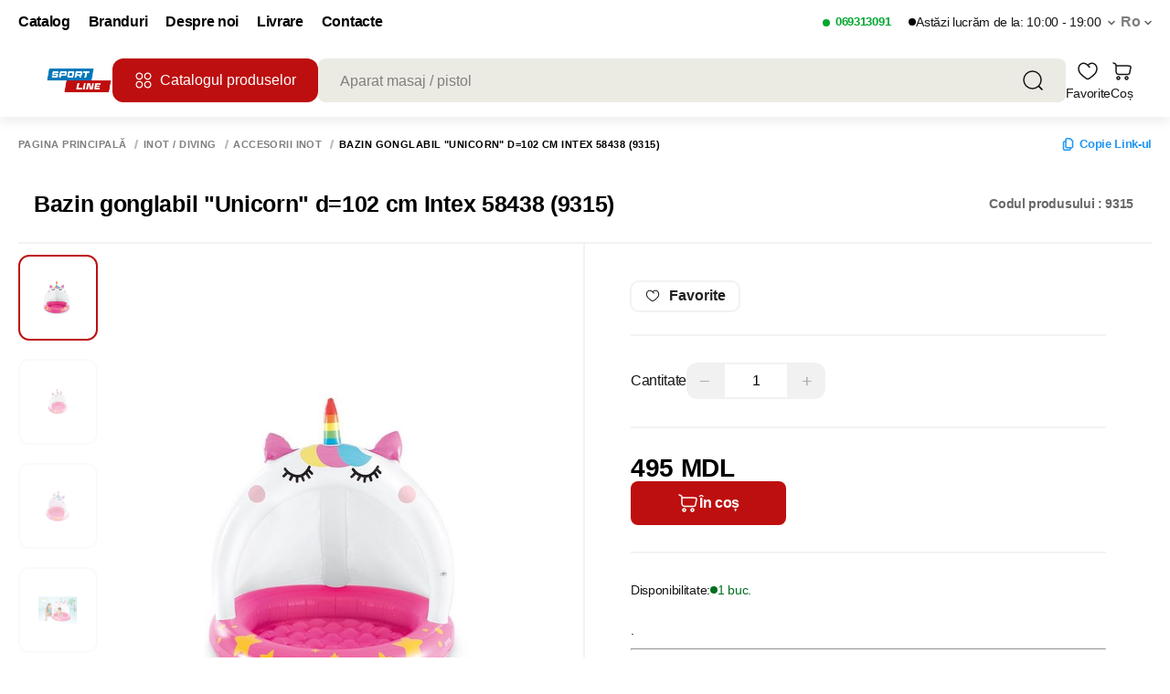

--- FILE ---
content_type: application/javascript; charset=UTF-8
request_url: https://sportline.md/_nuxt/acf7141.js
body_size: 2784
content:
(window.webpackJsonp=window.webpackJsonp||[]).push([[131,60],{1097:function(e,t,o){"use strict";o.r(t);o(35);var r=o(19),s={mixins:[o(354).a],name:"MyPhoneInput",props:{name:r.b.oneOfType([String,Number]).def(""),value:r.b.oneOfType([String,Object,Number]).def("")}},n=(o(1409),o(4)),c=Object(n.a)(s,function(){var e=this;return(0,e._self._c)("input",{ref:"phoneInput",attrs:{id:"phone",type:"tel"},domProps:{value:e.formatPhoneNumber},on:{input:e.update,paste:function(e){e.preventDefault()},drop:function(e){e.preventDefault()}}})},[],!1,null,null,null);t.default=c.exports},1222:function(e,t,o){"use strict";o.r(t);o(10),o(6),o(12),o(13),o(7),o(11);var r=o(0),s=o(1),n=(o(5),o(35),o(2),o(49),o(38),o(99)),c=o(1097),i=o(3),u=(o(118),o(140));function a(e,t){var o=Object.keys(e);if(Object.getOwnPropertySymbols){var r=Object.getOwnPropertySymbols(e);t&&(r=r.filter(function(t){return Object.getOwnPropertyDescriptor(e,t).enumerable})),o.push.apply(o,r)}return o}function l(e){for(var t=1;t<arguments.length;t++){var o=null!=arguments[t]?arguments[t]:{};t%2?a(Object(o),!0).forEach(function(t){Object(s.a)(e,t,o[t])}):Object.getOwnPropertyDescriptors?Object.defineProperties(e,Object.getOwnPropertyDescriptors(o)):a(Object(o)).forEach(function(t){Object.defineProperty(e,t,Object.getOwnPropertyDescriptor(o,t))})}return e}var v={mixins:[o(1408).a],components:{Price:n.default,MyPhoneInput:c.default},data:function(){return{showModal:!1,isSetVoucher:!1,voucherSuccess:!1,form:{formName:"",phone:"",getSubmited:!1},disabled:!1,hours:0,minutes:0,seconds:0,counter:null}},validations:function(){return{form:{phone:{required:u.required,minLength:Object(u.minLength)(this.phoneMinlength)},formName:{required:u.required}}}},methods:l(l({},Object(i.d)(["setShowErrorServer","setErrorServerText"])),{},{time:function(){var e=new Date,t=24-e.getHours(),o=60-e.getMinutes();1==(o+"").length&&(o="0"+o);var r=60-e.getSeconds();1==(r+"").length&&(r="0"+r),this.hours=t,this.minutes=o,this.seconds=r},openVaucher:function(){this.showModal=!0,document.body.classList.add("popup-open")},closeVoucher:function(){this.showModal=!1;try{window.sessionStorage&&window.sessionStorage.setItem("voucherClose",!0)}catch(e){console.error("Error accessing sessionStorage:",e)}document.body.classList.remove("popup-open")},closeVoucherInput:function(){this.isSetVoucher=!1},closeVoucherSuccess:function(){this.voucherSuccess=!1,this.closeVoucherInput(),this.closeVoucher()},getVoucher:function(){this.isSetVoucher=!0,document.body.classList.add("popup-open")},sendVoucher:function(){var e=this;return Object(r.a)(regeneratorRuntime.mark(function t(){var o;return regeneratorRuntime.wrap(function(t){for(;;)switch(t.prev=t.next){case 0:if(e.form.getSubmited=!0,!1===e.$v.form.$invalid&&!1===e.disabled){e.disabled=!0;try{e.$api.home.postLeaveRequest({username:e.form.formName,phone:e.form.phone,form_type:"voucher",additional_info:{product_link:e.$route.path,discount:Math.ceil(e.getProduct.price*(e.getProduct.loyaltyDiscount/100)).toString()}}),e.closeVoucher(),e.voucherSuccess=!0,e.disabled=!1}catch(t){console.dir(t),e.disabled=!1,e.setErrorServerText(null==t||null===(o=t.response)||void 0===o?void 0:o.data),e.setShowErrorServer(!0)}}case 1:case"end":return t.stop()}},t)}))()}}),computed:l({},Object(i.c)("product",["getProduct"])),mounted:function(){var e=this;this.time(),this.counter=setInterval(function(){e.time()},1e3);var t=this.$route.path;setTimeout(function(){e.getProduct.loyaltyDiscount&&t===e.$route.path&&Number(e.getProduct.price)>0&&e.openVaucher()},3e4)},beforeDestroy:function(){clearInterval(this.counter)}},d=o(4),h=Object(d.a)(v,function(){var e=this,t=e._self._c;return t("div",[t("transition",{attrs:{name:"fade"}},[!e.isSetVoucher&&e.showModal?t("div",{class:{voucher:!0,show:!0},on:{click:function(t){return t.target!==t.currentTarget?null:e.closeVoucher.apply(null,arguments)}}},[t("div",{staticClass:"voucher__content"},[t("div",{staticClass:"voucher__text"},[t("div",{staticClass:"voucher__value"},[t("Price",{attrs:{value:Math.floor(e.getProduct.price*(e.getProduct.loyaltyDiscount/100))}})],1),e._v(" "),t("div",{staticClass:"voucher__label"},[e._v(e._s(e.$t("voucher.useLabel")))]),e._v(" "),t("a",{staticClass:"voucher__link",attrs:{href:"#"},on:{click:function(t){return t.preventDefault(),e.getVoucher.apply(null,arguments)}}},[e._v(e._s(e.$t("voucher.getNow"))+" "),t("img",{attrs:{src:"/img/voucher/arrow.svg",alt:""}})])]),e._v(" "),t("div",{staticClass:"voucher__countdown"},[t("p",[e._v(e._s(e.$t("voucher.available")))]),e._v(" "),t("div",{staticClass:"counter__items"},[t("div",{staticClass:"counter__item"},[t("div",{staticClass:"input hours"},[e._v(e._s(e.hours))]),e._v(" "),t("span",[e._v(e._s(e.$t("time.hour"))+".")])]),e._v(" "),t("div",{staticClass:"counter__item"},[t("div",{staticClass:"input minutes"},[e._v(e._s(e.minutes))]),e._v(" "),t("span",[e._v(e._s(e.$t("time.min"))+".")])]),e._v(" "),t("div",{staticClass:"counter__item"},[t("div",{staticClass:"input seconds"},[e._v(e._s(e.seconds))]),e._v(" "),t("span",[e._v(e._s(e.$t("time.sec"))+".")])])])])]),e._v(" "),t("button",{staticClass:"btn__close",on:{click:e.closeVoucher}},[t("img",{attrs:{src:"/img/voucher/close.svg",alt:""}})])]):e._e()]),e._v(" "),e.isSetVoucher&&!e.voucherSuccess?t("div",{class:{voucher__input:!0,show:!0}},[t("div",{staticClass:"voucher__content",style:{backgroundImage:"url(".concat(o(1856),")")}},[t("form",{staticClass:"voucher__form",attrs:{action:""}},[t("div",{staticClass:"input__form"},[t("input",{directives:[{name:"model",rawName:"v-model",value:e.form.formName,expression:"form.formName"}],class:{error:e.form.getSubmited&&e.$v.form.formName.$invalid},attrs:{type:"text",placeholder:e.$t("placeholder.enterFullName")},domProps:{value:e.form.formName},on:{input:function(t){t.target.composing||e.$set(e.form,"formName",t.target.value)}}}),e._v(" "),t("span",{directives:[{name:"show",rawName:"v-show",value:e.form.getSubmited&&e.$v.form.formName.$invalid,expression:"form.getSubmited && $v.form.formName.$invalid"}],staticClass:"validation"},[e._v(e._s(e.$t("required")))])]),e._v(" "),t("div",{staticClass:"input__form"},[t("MyPhoneInput",{class:{phone:!0,error:e.form.getSubmited&&e.$v.form.phone.$invalid},on:{"get-number-count":e.getNumberCount},model:{value:e.form.phone,callback:function(t){e.$set(e.form,"phone",t)},expression:"form.phone"}}),e._v(" "),t("span",{directives:[{name:"show",rawName:"v-show",value:e.form.getSubmited&&e.$v.form.phone.$invalid,expression:"form.getSubmited && $v.form.phone.$invalid"}],staticClass:"validation"},[e._v(e._s(e.$t("enterRightNumber")))])],1),e._v(" "),t("button",{staticClass:"btn__form",attrs:{type:"button"},on:{click:e.sendVoucher}},[e._v(e._s(e.$t("voucher.getNow")))])])]),e._v(" "),t("button",{staticClass:"btn__close",on:{click:e.closeVoucherInput}},[t("img",{attrs:{src:"/img/voucher/close.svg",alt:""}})])]):e._e(),e._v(" "),e.voucherSuccess?t("div",{staticClass:"voucher__success show"},[t("div",{staticClass:"voucher__content",style:{backgroundImage:"url(".concat(o(1857),")")}},[t("span",[e._v(e._s(e.$t("tanksGetVoucher")))])]),e._v(" "),t("button",{staticClass:"btn__close",on:{click:e.closeVoucherSuccess}},[t("img",{attrs:{src:"/img/voucher/close.svg",alt:""}})])]):e._e()],1)},[],!1,null,null,null);t.default=h.exports},1405:function(e,t,o){var r=o(1410);r.__esModule&&(r=r.default),"string"==typeof r&&(r=[[e.i,r,""]]),r.locals&&(e.exports=r.locals);(0,o(25).default)("0e699983",r,!0,{sourceMap:!1})},1408:function(e,t,o){"use strict";t.a={data:function(){return{phoneMinlength:12}},methods:{getNumberCount:function(e){this.phoneMinlength=e}}}},1409:function(e,t,o){"use strict";o(1405)},1410:function(e,t,o){var r=o(24)(function(e){return e[1]});r.push([e.i,".iti{width:100%}.iti div{font-size:16px;font-weight:400}.iti .iti__dropdown-content{background:var(--modal-bg);border-color:transparent}.iti .iti__dropdown-content span{color:var(--color-gray-800)}.iti .iti__selected-dial-code{color:var(--text-colors-body-text)}",""]),r.locals={},e.exports=r},1856:function(e,t,o){e.exports=o.p+"img/voucher-input.074959e.png"},1857:function(e,t,o){e.exports=o.p+"img/voucher-succes.8f8ddce.png"}}]);

--- FILE ---
content_type: application/javascript; charset=UTF-8
request_url: https://sportline.md/_nuxt/8ddd954.js
body_size: 7431
content:
(window.webpackJsonp=window.webpackJsonp||[]).push([[117,60,228,354,356],{1097:function(e,t,o){"use strict";o.r(t);o(35);var r=o(19),s={mixins:[o(354).a],name:"MyPhoneInput",props:{name:r.b.oneOfType([String,Number]).def(""),value:r.b.oneOfType([String,Object,Number]).def("")}},i=(o(1409),o(4)),n=Object(i.a)(s,function(){var e=this;return(0,e._self._c)("input",{ref:"phoneInput",attrs:{id:"phone",type:"tel"},domProps:{value:e.formatPhoneNumber},on:{input:e.update,paste:function(e){e.preventDefault()},drop:function(e){e.preventDefault()}}})},[],!1,null,null,null);t.default=n.exports},1098:function(e,t,o){"use strict";o.r(t);var r=o(19),s={name:"MyCirclePreloader",props:{strokeWidth:r.b.number.def(2),size:r.b.number.def(24)},computed:{spinnerStyle:function(){return{width:"".concat(this.size,"px"),height:"".concat(this.size,"px"),padding:"".concat(this.strokeWidth,"px")}}}},i=(o(1415),o(4)),n=Object(i.a)(s,function(){return(0,this._self._c)("div",{class:{"ui-circle-preloader":!0},style:this.spinnerStyle})},[],!1,null,"bd8cdc2c",null);t.default=n.exports},1099:function(e,t,o){"use strict";o.r(t);o(26),o(35),o(2),o(15),o(49),o(101);var r=o(19),s=(o(1412),o(1098)),i=o(41),n=o.n(i),a=o(205),c=o.n(a),l={name:"MySelect",components:{MyCirclePreloader:s.default},props:{value:r.b.oneOfType([String,Number,Object,Array]),options:r.b.array,label:r.b.string,placeholder:r.b.string,selectingPlaceholder:r.b.string,labelOptions:r.b.string,errorText:r.b.string.def("error"),isErrorMessage:r.b.bool.def(!0),haveDeselect:r.b.bool.def(!0),disabled:r.b.bool.def(!1),searchable:r.b.bool.def(!1),isValid:r.b.bool.def(!1),isLoading:r.b.bool.def(!1),filterable:r.b.bool.def(!0),multiple:r.b.bool.def(!1),id:r.b.number.def(null),isRelaxeProductPage:r.b.bool.def(!1),isProductVariant:r.b.bool.def(!1)},data:function(){return{selected:this.multiple?[]:null,isDisabled:!1,isFocus:!1,errorTextHeight:0,searchText:"",showNothingFound:!1,OpenIndicator:{render:function(e){return e("span",{class:{"g-select-search-indicator":!0}})}},Deselect:{render:function(e){return e("span",{class:{"g-select-search-deselect":!0}})}},internalId:this.id||"my-select-".concat(Math.random().toString(36).substr(2,9))}},directives:{clickOutside:n.a.directive},watch:{value:function(e){this.selected=e,e&&this.triggerBlurEvent()},options:function(e){this.value?this.selected=this.value:this.selected=null,this.showNothingFound=this.searchText&&0===e.length}},methods:{onClickOutside:function(){var e=this.$refs["mySelect-".concat(this.internalId)];e&&e.open&&(e.open=!1,this.setIsFocus(!1))},onFocus:function(){this.setIsFocus(!0)},onBlur:function(){this.setIsFocus(!1)},setErrorTextHeight:function(){this.errorTextHeight=this.$refs.errorSpan.clientHeight},setIsFocus:c()(function(e){this.isFocus=e},120),triggerBlurEvent:function(){var e=this.$refs["mySelect-".concat(this.internalId)];e&&e.$refs&&e.$refs.search&&"function"==typeof e.$refs.search.blur&&e.$refs.search.blur()},onSearch:function(e){this.searchText=e,this.isFocus&&this.$emit("search",e)},normilizePrice:function(e){return parseFloat(e)}},created:function(){this.selected=null,this.value&&(this.selected=this.value)},mounted:function(){this.selected=null,this.value&&(this.selected=this.value)}},d=(o(1418),o(4)),p=Object(d.a)(l,function(){var e=this,t=e._self._c;return t("div",{directives:[{name:"click-outside",rawName:"v-click-outside",value:e.onClickOutside,expression:"onClickOutside"}],class:{"multiple-select":e.multiple,"g-select-search":!e.multiple,"g-select-search--no-label":""===e.label,"g-select-search--no-search":!1===e.searchable&&null!=e.value,disabled:e.disabled,error:e.isValid}},[t("div",{class:[{label__header:!0}]},[t("label",{style:"".concat(e.isDisabled?"color: #D6D6D9":""),attrs:{for:""}},[e._v(e._s(e.label))])]),e._v(" "),t("v-select",{ref:"mySelect-".concat(e.internalId),attrs:{options:e.options,label:e.labelOptions,components:e.multiple?{OpenIndicator:e.OpenIndicator}:{OpenIndicator:e.OpenIndicator,Deselect:e.Deselect},placeholder:e.placeholder,clearable:e.haveDeselect,searchable:e.searchable&&!e.multiple,disabled:e.disabled,multiple:e.multiple,closeOnSelect:!e.multiple,filterable:e.filterable},on:{input:function(t){return e.$emit("onSelect",t)},search:e.onSearch,"search:focus":e.onFocus,"search:blur":e.onBlur},scopedSlots:e._u([e.isProductVariant?{key:"option",fn:function(o){var r,s,i,n;return[e._t("default"),e._v(" "),t("div",{staticClass:"custom-option"},[null!=o&&o.img?t("img",{staticClass:"custom-option__image",attrs:{src:null==o?void 0:o.img,alt:null==o?void 0:o.name}}):e._e(),e._v(" "),t("div",{staticClass:"custom-option__body"},[t("span",{staticClass:"custom-option__name"},[e._v(e._s(null==o?void 0:o.name))]),e._v(" "),t("div",{staticClass:"custom-option__row"},[null!=o&&o.price?t("span",{staticClass:"custom-option__price"},[e.normilizePrice(null==o||null===(r=o.price)||void 0===r?void 0:r.old_price)?t("span",{staticClass:"select-discount-price custom-option__old-price"},[e._v(e._s(e.normilizePrice(null==o||null===(s=o.price)||void 0===s?void 0:s.old_price)))]):e._e(),e._v(" "),e.normilizePrice(null==o||null===(i=o.price)||void 0===i?void 0:i.price)?t("span",{staticClass:"select-price custom-option__current-price"},[e._v(e._s(e.normilizePrice(null==o||null===(n=o.price)||void 0===n?void 0:n.price)))]):e._e(),e._v("\n                            "+e._s(e.$t("currency"))+"\n                            ")]):e._e(),e._v(" "),null!=o&&o.quantity?t("span",{staticClass:"custom-option__stock"},[e._v("\n                            "+e._s(e.$t("productPage.stock"))+"\n                        ")]):e._e()])])])]}}:null,e.isProductVariant?{key:"selected-option",fn:function(o){var r,s,i,n;return[t("div",{staticClass:"custom-option"},[null!=o&&o.img?t("img",{staticClass:"custom-option__image",attrs:{src:null==o?void 0:o.img,alt:null==o?void 0:o.name}}):e._e(),e._v(" "),t("div",{staticClass:"custom-option__body"},[t("span",{staticClass:"custom-option__name"},[e._v(e._s(null==o?void 0:o.name))]),e._v(" "),t("div",{staticClass:"custom-option__row"},[null!=o&&o.price?t("span",{staticClass:"custom-option__price"},[e.normilizePrice(null==o||null===(r=o.price)||void 0===r?void 0:r.old_price)?t("span",{staticClass:"select-discount-price custom-option__old-price"},[e._v(e._s(e.normilizePrice(null==o||null===(s=o.price)||void 0===s?void 0:s.old_price)))]):e._e(),e._v(" "),e.normilizePrice(null==o||null===(i=o.price)||void 0===i?void 0:i.price)?t("span",{staticClass:"select-price custom-option__current-price"},[e._v(e._s(e.normilizePrice(null==o||null===(n=o.price)||void 0===n?void 0:n.price)))]):e._e(),e._v("\n                            "+e._s(e.$t("currency"))+"\n                        ")]):e._e(),e._v(" "),null!=o&&o.quantity?t("span",{staticClass:"custom-option__stock"},[e._v("\n                            "+e._s(e.$t("productPage.stock"))+"\n                        ")]):e._e()])])])]}}:null,{key:"no-options",fn:function(){return[e.isLoading?t("div",[t("MyCirclePreloader",{attrs:{strokeWidth:2,size:24}})],1):e.showNothingFound?t("div",[e._v("\n                "+e._s(e.$t("selectNothingWasFound"))+"\n            ")]):t("div",[e._v("\n                "+e._s(e.placeholder)+"\n            ")])]},proxy:!0}],null,!0),model:{value:e.selected,callback:function(t){e.selected=t},expression:"selected"}}),e._v(" "),e.isValid?t("div",{staticClass:"g-select-search-error"},[t("span",{ref:"errorSpan"},[e._v(e._s(e.errorText))])]):e._e()],1)},[],!1,null,"619bbd94",null);t.default=p.exports},1405:function(e,t,o){var r=o(1410);r.__esModule&&(r=r.default),"string"==typeof r&&(r=[[e.i,r,""]]),r.locals&&(e.exports=r.locals);(0,o(25).default)("0e699983",r,!0,{sourceMap:!1})},1406:function(e,t,o){var r=o(1416);r.__esModule&&(r=r.default),"string"==typeof r&&(r=[[e.i,r,""]]),r.locals&&(e.exports=r.locals);(0,o(25).default)("8f16a31a",r,!0,{sourceMap:!1})},1407:function(e,t,o){var r=o(1419);r.__esModule&&(r=r.default),"string"==typeof r&&(r=[[e.i,r,""]]),r.locals&&(e.exports=r.locals);(0,o(25).default)("41631d90",r,!0,{sourceMap:!1})},1408:function(e,t,o){"use strict";t.a={data:function(){return{phoneMinlength:12}},methods:{getNumberCount:function(e){this.phoneMinlength=e}}}},1409:function(e,t,o){"use strict";o(1405)},1410:function(e,t,o){var r=o(24)(function(e){return e[1]});r.push([e.i,".iti{width:100%}.iti div{font-size:16px;font-weight:400}.iti .iti__dropdown-content{background:var(--modal-bg);border-color:transparent}.iti .iti__dropdown-content span{color:var(--color-gray-800)}.iti .iti__selected-dial-code{color:var(--text-colors-body-text)}",""]),r.locals={},e.exports=r},1412:function(e,t,o){var r=o(1413);r.__esModule&&(r=r.default),"string"==typeof r&&(r=[[e.i,r,""]]),r.locals&&(e.exports=r.locals);(0,o(25).default)("e24d93b4",r,!0,{sourceMap:!1})},1413:function(e,t,o){var r=o(24)(function(e){return e[1]});r.push([e.i,":host,:root{--vs-colors--lightest:rgba(60,60,60,.26);--vs-colors--light:rgba(60,60,60,.5);--vs-colors--dark:#333;--vs-colors--darkest:rgba(0,0,0,.15);--vs-search-input-color:inherit;--vs-search-input-bg:#fff;--vs-search-input-placeholder-color:inherit;--vs-font-size:1rem;--vs-line-height:1.4;--vs-state-disabled-bg:#f8f8f8;--vs-state-disabled-color:var(--vs-colors--light);--vs-state-disabled-controls-color:var(--vs-colors--light);--vs-state-disabled-cursor:not-allowed;--vs-border-color:var(--vs-colors--lightest);--vs-border-width:1px;--vs-border-style:solid;--vs-border-radius:4px;--vs-actions-padding:4px 6px 0 3px;--vs-controls-color:var(--vs-colors--light);--vs-controls-size:1;--vs-controls--deselect-text-shadow:0 1px 0 #fff;--vs-selected-bg:#f0f0f0;--vs-selected-color:var(--vs-colors--dark);--vs-selected-border-color:var(--vs-border-color);--vs-selected-border-style:var(--vs-border-style);--vs-selected-border-width:var(--vs-border-width);--vs-dropdown-bg:#fff;--vs-dropdown-color:inherit;--vs-dropdown-z-index:1000;--vs-dropdown-min-width:160px;--vs-dropdown-max-height:350px;--vs-dropdown-box-shadow:0px 3px 6px 0px var(--vs-colors--darkest);--vs-dropdown-option-bg:#000;--vs-dropdown-option-color:var(--vs-dropdown-color);--vs-dropdown-option-padding:3px 20px;--vs-dropdown-option--active-bg:#5897fb;--vs-dropdown-option--active-color:#fff;--vs-dropdown-option--deselect-bg:#fb5858;--vs-dropdown-option--deselect-color:#fff;--vs-transition-timing-function:cubic-bezier(1,-0.115,0.975,0.855);--vs-transition-duration:150ms}.v-select{font-family:inherit;position:relative}.v-select,.v-select *{box-sizing:border-box}:root{--vs-transition-timing-function:cubic-bezier(1,0.5,0.8,1);--vs-transition-duration:0.15s}@keyframes vSelectSpinner{0%{transform:rotate(0deg)}to{transform:rotate(1turn)}}.vs__fade-enter-active,.vs__fade-leave-active{pointer-events:none;transition:opacity .15s cubic-bezier(1,.5,.8,1);transition:opacity var(--vs-transition-duration) var(--vs-transition-timing-function)}.vs__fade-enter,.vs__fade-leave-to{opacity:0}:root{--vs-disabled-bg:var(--vs-state-disabled-bg);--vs-disabled-color:var(--vs-state-disabled-color);--vs-disabled-cursor:var(--vs-state-disabled-cursor)}.vs--disabled .vs__clear,.vs--disabled .vs__dropdown-toggle,.vs--disabled .vs__open-indicator,.vs--disabled .vs__search,.vs--disabled .vs__selected{background-color:#f8f8f8;background-color:var(--vs-disabled-bg);cursor:not-allowed;cursor:var(--vs-disabled-cursor)}.v-select[dir=rtl] .vs__actions{padding:0 3px 0 6px}.v-select[dir=rtl] .vs__clear{margin-left:6px;margin-right:0}.v-select[dir=rtl] .vs__deselect{margin-left:0;margin-right:2px}.v-select[dir=rtl] .vs__dropdown-menu{text-align:right}.vs__dropdown-toggle{-webkit-appearance:none;-moz-appearance:none;appearance:none;background:#fff;background:var(--vs-search-input-bg);border:1px solid rgba(60,60,60,.26);border:var(--vs-border-width) var(--vs-border-style) var(--vs-border-color);border-radius:4px;border-radius:var(--vs-border-radius);display:flex;padding:0 0 4px;white-space:normal}.vs__selected-options{display:flex;flex-basis:100%;flex-grow:1;flex-wrap:wrap;padding:0 2px;position:relative}.vs__actions{align-items:center;display:flex;padding:4px 6px 0 3px;padding:var(--vs-actions-padding)}.vs--searchable .vs__dropdown-toggle{cursor:text}.vs--unsearchable .vs__dropdown-toggle{cursor:pointer}.vs--open .vs__dropdown-toggle{border-bottom-color:transparent;border-bottom-left-radius:0;border-bottom-right-radius:0}.vs__open-indicator{fill:rgba(60,60,60,.5);fill:var(--vs-controls-color);transform:scale(1);transform:scale(var(--vs-controls-size));transition:transform .15s cubic-bezier(1,.5,.8,1);transition:transform var(--vs-transition-duration) var(--vs-transition-timing-function);transition-timing-function:cubic-bezier(1,.5,.8,1);transition-timing-function:var(--vs-transition-timing-function)}.vs--open .vs__open-indicator{transform:rotate(180deg) scale(1);transform:rotate(180deg) scale(var(--vs-controls-size))}.vs--loading .vs__open-indicator{opacity:0}.vs__clear{background-color:transparent;border:0;cursor:pointer;fill:rgba(60,60,60,.5);fill:var(--vs-controls-color);margin-right:8px;padding:0}.vs__dropdown-menu{background:#fff;background:var(--vs-dropdown-bg);border:1px solid rgba(60,60,60,.26);border:var(--vs-border-width) var(--vs-border-style) var(--vs-border-color);border-radius:0 0 4px 4px;border-radius:0 0 var(--vs-border-radius) var(--vs-border-radius);border-top-style:none;box-shadow:0 3px 6px 0 rgba(0,0,0,.15);box-shadow:var(--vs-dropdown-box-shadow);box-sizing:border-box;color:inherit;color:var(--vs-dropdown-color);display:block;left:0;list-style:none;margin:0;max-height:350px;max-height:var(--vs-dropdown-max-height);min-width:160px;min-width:var(--vs-dropdown-min-width);overflow-y:auto;padding:5px 0;position:absolute;text-align:left;top:calc(100% - 1px);top:calc(100% - var(--vs-border-width));width:100%;z-index:1000;z-index:var(--vs-dropdown-z-index)}.vs__no-options{text-align:center}.vs__dropdown-option{clear:both;color:inherit;color:var(--vs-dropdown-option-color);cursor:pointer;display:block;line-height:1.42857143;padding:3px 20px;padding:var(--vs-dropdown-option-padding);white-space:nowrap}.vs__dropdown-option--highlight{background:#5897fb;background:var(--vs-dropdown-option--active-bg);color:#fff;color:var(--vs-dropdown-option--active-color)}.vs__dropdown-option--deselect{background:#fb5858;background:var(--vs-dropdown-option--deselect-bg);color:#fff;color:var(--vs-dropdown-option--deselect-color)}.vs__dropdown-option--disabled{background:#f8f8f8;background:var(--vs-state-disabled-bg);color:rgba(60,60,60,.5);color:var(--vs-state-disabled-color);cursor:not-allowed;cursor:var(--vs-state-disabled-cursor)}.vs__selected{align-items:center;background-color:#f0f0f0;background-color:var(--vs-selected-bg);border:1px solid rgba(60,60,60,.26);border:var(--vs-selected-border-width) var(--vs-selected-border-style) var(--vs-selected-border-color);border-radius:4px;border-radius:var(--vs-border-radius);color:#333;color:var(--vs-selected-color);display:flex;line-height:1.4;line-height:var(--vs-line-height);margin:4px 2px 0;padding:0 .25em;z-index:0}.vs__deselect{-webkit-appearance:none;-moz-appearance:none;appearance:none;background:none;border:0;cursor:pointer;display:inline-flex;fill:rgba(60,60,60,.5);fill:var(--vs-controls-color);margin-left:4px;padding:0;text-shadow:0 1px 0 #fff;text-shadow:var(--vs-controls--deselect-text-shadow)}.vs--single .vs__selected{background-color:transparent;border-color:transparent}.vs--single.vs--loading .vs__selected,.vs--single.vs--open .vs__selected{opacity:.4;position:absolute}.vs--single.vs--searching .vs__selected{display:none}.vs__search::-webkit-search-cancel-button{display:none}.vs__search::-ms-clear,.vs__search::-webkit-search-decoration,.vs__search::-webkit-search-results-button,.vs__search::-webkit-search-results-decoration{display:none}.vs__search,.vs__search:focus{-webkit-appearance:none;-moz-appearance:none;appearance:none;background:none;border:1px solid transparent;border-left:none;box-shadow:none;color:inherit;color:var(--vs-search-input-color);flex-grow:1;font-size:1rem;font-size:var(--vs-font-size);line-height:1.4;line-height:var(--vs-line-height);margin:4px 0 0;max-width:100%;outline:none;padding:0 7px;width:0;z-index:1}.vs__search::-moz-placeholder{color:inherit;color:var(--vs-search-input-placeholder-color)}.vs__search::placeholder{color:inherit;color:var(--vs-search-input-placeholder-color)}.vs--unsearchable .vs__search{opacity:1}.vs--unsearchable:not(.vs--disabled) .vs__search{cursor:pointer}.vs--single.vs--searching:not(.vs--open):not(.vs--loading) .vs__search{opacity:.2}.vs__spinner{align-self:center;animation:vSelectSpinner 1.1s linear infinite;border:.9em solid hsla(0,0%,39%,.1);border-left-color:rgba(60,60,60,.45);font-size:5px;opacity:0;overflow:hidden;text-indent:-9999em;transform:translateZ(0) scale(1);transform:translateZ(0) scale(var(--vs-controls--spinner-size,var(--vs-controls-size)));transition:opacity .1s}.vs__spinner,.vs__spinner:after{border-radius:50%;height:5em;transform:scale(1);transform:scale(var(--vs-controls--spinner-size,var(--vs-controls-size)));width:5em}.vs--loading .vs__spinner{opacity:1}",""]),r.locals={},e.exports=r},1415:function(e,t,o){"use strict";o(1406)},1416:function(e,t,o){var r=o(24)(function(e){return e[1]});r.push([e.i,".ui-circle-preloader[data-v-bd8cdc2c]{animation:spin-bd8cdc2c 1s linear infinite;aspect-ratio:1;background:var(--bg-primary);border-radius:50%;box-sizing:border-box;display:flex;height:100%;justify-content:center;margin:0 auto;-webkit-mask:conic-gradient(transparent,#000),linear-gradient(#000,#000 0) content-box;mask:conic-gradient(transparent,#000),linear-gradient(#000,#000 0) content-box;-webkit-mask:conic-gradient(transparent,#000),linear-gradient(#000 0 0) content-box;mask:conic-gradient(transparent,#000),linear-gradient(#000 0 0) content-box;-webkit-mask-composite:source-out;mask-composite:subtract;padding:2px;width:100%}@keyframes spin-bd8cdc2c{0%{transform:rotate(0turn)}to{transform:rotate(1turn)}}",""]),r.locals={},e.exports=r},1418:function(e,t,o){"use strict";o(1407)},1419:function(e,t,o){var r=o(24)(function(e){return e[1]});r.push([e.i,"[data-v-619bbd94]:root{--vs-dropdown-min-width:initial;--vs-border-color:#e0e2e4;--vs-border-radius:6px;--inputs-subtle-fill:transparent}:root .g-select-search .vs__dropdown-toggle[data-v-619bbd94]{background-color:aqua}[data-v-619bbd94] .vs__dropdown-menu{max-height:250px}[data-v-619bbd94]  .custom-option{align-items:center;-moz-column-gap:10px;column-gap:10px;display:flex;font-size:14px;line-height:20px;row-gap:2px}[data-v-619bbd94]  .custom-option__image{flex:0 0 42px;height:42px;width:42px}[data-v-619bbd94]  .custom-option__body{display:flex;flex-direction:column;gap:2px}[data-v-619bbd94]  .custom-option__row{align-items:center;display:flex;gap:10px}[data-v-619bbd94]  .custom-option__name{font-weight:600}[data-v-619bbd94]  .custom-option__price{color:var(--color-gray-400)}[data-v-619bbd94]  .custom-option__stock{color:var(--color-gray-400)}[data-v-619bbd94]  .vs__dropdown-option--highlight .custom-option__price,[data-v-619bbd94]  .vs__dropdown-option--highlight .custom-option__stock,[data-v-619bbd94]  .vs__dropdown-option--selected .custom-option__price,[data-v-619bbd94]  .vs__dropdown-option--selected .custom-option__stock{color:var(--color-btn-white)}[data-v-619bbd94] .custom-option .price{-moz-column-gap:4px;column-gap:4px;display:flex;font-weight:500}[data-v-619bbd94] .custom-option--selected{width:100%}[data-v-619bbd94] .custom-option .select-discount-price{color:#b3b3b8;-webkit-text-decoration:line-through;text-decoration:line-through}",""]),r.locals={},e.exports=r},1970:function(e,t,o){var r=o(2200);r.__esModule&&(r=r.default),"string"==typeof r&&(r=[[e.i,r,""]]),r.locals&&(e.exports=r.locals);(0,o(25).default)("59c92343",r,!0,{sourceMap:!1})},2199:function(e,t,o){"use strict";o(1970)},2200:function(e,t,o){var r=o(24)(function(e){return e[1]});r.push([e.i,".content-shops-items[data-v-69a118ce]{margin-bottom:30px;padding:0 40px}[data-v-69a118ce] .label__header label{color:var(--color-gray-400);font-size:11px;font-weight:700;letter-spacing:.04em;text-transform:uppercase}[data-v-69a118ce] .g-select-search .vs__dropdown-toggle{background:transparent}[data-v-69a118ce] .g-select-search .vs--open .vs__dropdown-toggle{background:transparent}[data-v-69a118ce] .vs__dropdown-toggle{border:1.5px solid var(--border-gray)!important;border-radius:10px!important;height:60px}[data-v-69a118ce] .vs__selected-options input{color:var(--text-body-strong);font-size:16px;font-weight:400;line-height:22px;opacity:.7}[data-v-69a118ce] .value__submit .vld-icon svg{height:25px;width:25px}",""]),r.locals={},e.exports=r},572:function(e,t,o){"use strict";o.r(t);o(15),o(29),o(10),o(6),o(12),o(13),o(7),o(11);var r=o(0),s=o(1),i=(o(5),o(22),o(35),o(2),o(3)),n=o(99),a=o(279),c=o(1097),l=o(123),d=o(140),p=o(203),u=o(353),v=o(1408);function b(e,t){var o=Object.keys(e);if(Object.getOwnPropertySymbols){var r=Object.getOwnPropertySymbols(e);t&&(r=r.filter(function(t){return Object.getOwnPropertyDescriptor(e,t).enumerable})),o.push.apply(o,r)}return o}function h(e){for(var t=1;t<arguments.length;t++){var o=null!=arguments[t]?arguments[t]:{};t%2?b(Object(o),!0).forEach(function(t){Object(s.a)(e,t,o[t])}):Object.getOwnPropertyDescriptors?Object.defineProperties(e,Object.getOwnPropertyDescriptors(o)):b(Object(o)).forEach(function(t){Object.defineProperty(e,t,Object.getOwnPropertyDescriptor(o,t))})}return e}var _={components:{MySelect:o(1099).default,Arrow45:a.default,Price:n.default,MyPhoneInput:c.default,MyPreloader:l.default},mixins:[v.a,p.a],data:function(){return{form:{phone:"",getSubmited:!1,shop:null},shops:[],disabled:!1,dynamicModalName:u.r}},computed:h(h(h(h({},Object(i.c)(["getPreorderClickData"])),Object(i.c)({globalSettings:"global/globalSettings",mainPhoneNumber:"global/mainPhoneNumber"})),Object(i.c)({isOpen:"auth/isOpen"})),{},{isShopsSettings:function(){var e;return null===(e=this.globalSettings)||void 0===e||null===(e=e.additional_settings)||void 0===e?void 0:e.enable_product_shops},getValueShop:function(){var e;return null===(e=this.form)||void 0===e?void 0:e.shop},productId:function(){var e;return null==this||null===(e=this.getPreorderClickData)||void 0===e||null===(e=e.product)||void 0===e?void 0:e.productId}}),validations:function(){return{form:{phone:{required:d.required,minLength:Object(d.minLength)(this.phoneMinlength)}}}},watch:{isOpen:function(e,t){e?(this.resetData(),document.body.classList.add("popup-open")):document.body.classList.remove("popup-open")},productId:{handler:function(e){var t=this;return Object(r.a)(regeneratorRuntime.mark(function o(){return regeneratorRuntime.wrap(function(o){for(;;)switch(o.prev=o.next){case 0:if(!e){o.next=1;break}if(!t.isShopsSettings){o.next=1;break}return o.next=1,t.$axios.$post("/base/contacts/shops-by-products",{products:[t.getPreorderClickData.product.productId],page_type:"preorder"}).then(function(e){e.length?(t.shops=e.map(function(e){var t;return{name:null==e||null===(t=e.addresses)||void 0===t?void 0:t.address,id:null==e?void 0:e.shopId}}),t.form.shop=t.shops[0]):t.shops=[]}).catch(function(e){t.shops=[]});case 1:case"end":return o.stop()}},o)}))()}}},methods:h(h(h({},Object(i.d)(["setPreorderProductModalShow","setShowErrorServer","setErrorServerText"])),Object(i.d)("cart",["setShowPreorderModalSuccess"])),{},{send:function(){var e=this;return Object(r.a)(regeneratorRuntime.mark(function t(){var o,r,s;return regeneratorRuntime.wrap(function(t){for(;;)switch(t.prev=t.next){case 0:if(e.form.getSubmited=!0,!1!==e.$v.form.$invalid||!1!==e.disabled){t.next=4;break}return e.disabled=!0,t.prev=1,t.next=2,e.$axios.$post("general/v3/preorder/?".concat(e.$store.getters["utms/utmsLine"]),{phone:e.form.phone,productId:e.getPreorderClickData.product.productId,shop_id:e.shops.length?Number(null===(o=e.form)||void 0===o||null===(o=o.shop)||void 0===o?void 0:o.id):void 0,count:1});case 2:t.sent,e.setPreorderProductModalShow(!1),e.setShowPreorderModalSuccess(!0),e.disabled=!1,t.next=4;break;case 3:t.prev=3,s=t.catch(1),e.disabled=!1,e.setErrorServerText(null==s||null===(r=s.response)||void 0===r?void 0:r.data),e.setShowErrorServer(!0);case 4:case"end":return t.stop()}},t,null,[[1,3]])}))()}})},f=(o(2199),o(4)),g=Object(f.a)(_,function(){var e,t,o,r,s=this,i=s._self._c;return s.getPreorderClickData.showModal?i("div",{class:{modal__buy_onclick:!0,show:s.getPreorderClickData.showModal},on:{click:function(e){return e.target!==e.currentTarget?null:s.setPreorderProductModalShow(!1)}}},[i("div",{staticClass:"buy__onclick_content"},[i("div",{staticClass:"head"},[i("div",{staticClass:"title"},[i("h4",[s._v(s._s(s.renderDynamicModalField("title",s.$t("preorderTitle"))))]),s._v(" "),i("button",{staticClass:"btn__close",attrs:{id:"close-modal",type:"button"},on:{click:function(e){return s.setPreorderProductModalShow(!1)}}},[i("img",{attrs:{src:"/img/icons/close-popup.svg",alt:""}})])]),s._v(" "),i("div",{domProps:{innerHTML:s._s(s.renderDynamicModalField("description",s.$t("leavePhoneNumberTextPreorder")))}})]),s._v(" "),s.getPreorderClickData.product?i("form",{staticClass:"product__form",attrs:{action:""}},[i("div",{staticClass:"product"},[i("a",{staticClass:"product__item",attrs:{href:s.localePath({path:"/product/".concat(null===(e=s.getPreorderClickData.product)||void 0===e?void 0:e.url)})}},[i("div",{staticClass:"product__img"},[i("img",{attrs:{src:null===(t=s.getPreorderClickData.product.pictures)||void 0===t||null===(t=t[0])||void 0===t?void 0:t.img,alt:(null===(o=s.getPreorderClickData.product.pictures)||void 0===o||null===(o=o[0])||void 0===o?void 0:o.alt)||s.getPreorderClickData.product.title}})]),s._v(" "),i("div",{staticClass:"product__info"},[i("div",{staticClass:"product__head"},[i("div",{staticClass:"product__name"},[s._v(s._s(s.getPreorderClickData.product.title))]),s._v(" "),i("div",{staticClass:"product__count"},[s._v("X1")])]),s._v(" "),i("div",{staticClass:"product__description"},[s._v(s._s(s.getPreorderClickData.product.caption))]),s._v(" "),i("div",{staticClass:"product__price"},[s.getPreorderClickData.product.price>0?i("Price",{attrs:{value:s.getPreorderClickData.product.price}}):i("span",[s._v("⠀")])],1)])])]),s._v(" "),i("div",{staticClass:"contact__form"},[i("div",{staticClass:"contact__item"},[i("label",{attrs:{for:""}},[s._v(s._s(s.$t("contactPhone")))]),s._v(" "),i("MyPhoneInput",{class:{phone:!0,error:s.form.getSubmited&&s.$v.form.phone.$invalid},on:{"get-number-count":s.getNumberCount},model:{value:s.form.phone,callback:function(e){s.$set(s.form,"phone",e)},expression:"form.phone"}}),s._v(" "),i("span",{directives:[{name:"show",rawName:"v-show",value:s.form.getSubmited&&s.$v.form.phone.$invalid,expression:"form.getSubmited && $v.form.phone.$invalid"}],staticClass:"validation"},[s._v(s._s(s.$t("required")))])],1)]),s._v(" "),s.shops.length&&s.isShopsSettings?i("div",{staticClass:"content-shops-items"},[i("MySelect",{attrs:{value:s.getValueShop,labelOptions:"name",label:s.$t("availabilityInStoresInStock"),errorText:s.$t("required"),options:s.shops},on:{onSelect:function(e){return s.form.shop=e}}})],1):s._e(),s._v(" "),i("button",{staticClass:"request",attrs:{type:"button"},on:{click:s.send}},[!1===s.disabled?[s._v("\n                    "+s._s(s.renderDynamicModalField("button_label",s.$t("checkout")))+"\n                    "),i("Arrow45")]:s._e(),s._v(" "),s.disabled?i("MyPreloader",{attrs:{color:"#ffffff",maxSize:25}}):s._e()],2)]):s._e(),s._v(" "),i("div",{staticClass:"sidebar"},[i("div",{staticClass:"item"},[i("a",{staticClass:"item__phone",attrs:{href:"tel: ".concat(null===(r=s.mainPhoneNumber)||void 0===r?void 0:r.replace(/\s/g,""))}},[s._v(s._s(s.mainPhoneNumber))]),s._v(" "),i("div",{staticClass:"item__description",domProps:{innerHTML:s._s(s.renderDynamicModalField("additional_description",s.$t("contactUsBuyClickText")))}})])])])]):s._e()},[],!1,null,"69a118ce",null);t.default=g.exports}}]);

--- FILE ---
content_type: application/javascript; charset=UTF-8
request_url: https://sportline.md/_nuxt/0927c07.js
body_size: 6878
content:
(window.webpackJsonp=window.webpackJsonp||[]).push([[121,60,271],{1097:function(e,r,i){"use strict";i.r(r);i(35);var a=i(19),s={mixins:[i(354).a],name:"MyPhoneInput",props:{name:a.b.oneOfType([String,Number]).def(""),value:a.b.oneOfType([String,Object,Number]).def("")}},o=(i(1409),i(4)),t=Object(o.a)(s,function(){var e=this;return(0,e._self._c)("input",{ref:"phoneInput",attrs:{id:"phone",type:"tel"},domProps:{value:e.formatPhoneNumber},on:{input:e.update,paste:function(e){e.preventDefault()},drop:function(e){e.preventDefault()}}})},[],!1,null,null,null);r.default=t.exports},1219:function(e,r,i){"use strict";i.r(r);i(10),i(6),i(12),i(13),i(7),i(2),i(11);var a=i(1),s=i(3);function o(e,r){var i=Object.keys(e);if(Object.getOwnPropertySymbols){var a=Object.getOwnPropertySymbols(e);r&&(a=a.filter(function(r){return Object.getOwnPropertyDescriptor(e,r).enumerable})),i.push.apply(i,a)}return i}function t(e){for(var r=1;r<arguments.length;r++){var i=null!=arguments[r]?arguments[r]:{};r%2?o(Object(i),!0).forEach(function(r){Object(a.a)(e,r,i[r])}):Object.getOwnPropertyDescriptors?Object.defineProperties(e,Object.getOwnPropertyDescriptors(i)):o(Object(i)).forEach(function(r){Object.defineProperty(e,r,Object.getOwnPropertyDescriptor(i,r))})}return e}var l={name:"ModalLogo",mixins:[i(67).a],computed:t(t({},Object(s.c)({globalSettings:"global/globalSettings",getCurrentTheme:"global/getCurrentTheme"})),{},{logo:function(){var e,r,i,a,s,o;return this.isUnderOrEqualViewport768?"light-theme"===this.getCurrentTheme?(null===(e=this.globalSettings)||void 0===e||null===(e=e.logo)||void 0===e?void 0:e.mobileLogoLight)||(null==this||null===(r=this.globalSettings)||void 0===r||null===(r=r.logo)||void 0===r?void 0:r.logoLight):(null===(i=this.globalSettings)||void 0===i||null===(i=i.logo)||void 0===i?void 0:i.mobileLogoDark)||(null==this||null===(a=this.globalSettings)||void 0===a||null===(a=a.logo)||void 0===a?void 0:a.logoDark):"light-theme"===this.getCurrentTheme?null===(s=this.globalSettings)||void 0===s||null===(s=s.logo)||void 0===s?void 0:s.logoLight:null===(o=this.globalSettings)||void 0===o||null===(o=o.logo)||void 0===o?void 0:o.logoDark}})},n=(i(1758),i(4)),d=Object(n.a)(l,function(){return(0,this._self._c)("NuxtImg",{staticClass:"modal-logo",attrs:{src:this.logo,alt:"logo",id:"logo"}})},[],!1,null,"a530d52e",null);r.default=d.exports},1405:function(e,r,i){var a=i(1410);a.__esModule&&(a=a.default),"string"==typeof a&&(a=[[e.i,a,""]]),a.locals&&(e.exports=a.locals);(0,i(25).default)("0e699983",a,!0,{sourceMap:!1})},1409:function(e,r,i){"use strict";i(1405)},1410:function(e,r,i){var a=i(24)(function(e){return e[1]});a.push([e.i,".iti{width:100%}.iti div{font-size:16px;font-weight:400}.iti .iti__dropdown-content{background:var(--modal-bg);border-color:transparent}.iti .iti__dropdown-content span{color:var(--color-gray-800)}.iti .iti__selected-dial-code{color:var(--text-colors-body-text)}",""]),a.locals={},e.exports=a},1618:function(e,r,i){var a=i(1759);a.__esModule&&(a=a.default),"string"==typeof a&&(a=[[e.i,a,""]]),a.locals&&(e.exports=a.locals);(0,i(25).default)("7ecb3b4a",a,!0,{sourceMap:!1})},1757:function(e,r,i){"use strict";i.d(r,"b",function(){return a}),i.d(r,"a",function(){return s}),i.d(r,"c",function(){return o});i(16),i(2),i(49);var a=function(e){var r="".concat(location.origin,"/"),i="https://accounts.google.com/o/oauth2/v2/auth?client_id=".concat(e,"&redirect_uri=").concat(r,"&response_type=token&scope=openid%20profile%20email&state=STATE_PARAMETER");location.href=i},s=function(e){var r="".concat(location.origin,"/"),i=Math.random().toString(36).substring(2);location.href="https://www.amazon.com/ap/oa?client_id=".concat(e,"&scope=profile&response_type=code&redirect_uri=").concat(r,"&state=").concat(i)},o=function(e){var r="".concat(location.origin,"/"),i=Math.random().toString(36).substring(2);location.href="https://www.linkedin.com/oauth/v2/authorization?response_type=code&client_id=".concat(e,"&redirect_uri=").concat(r,"&state=").concat(i,"&scope=profile%20email%20openid")}},1758:function(e,r,i){"use strict";i(1618)},1759:function(e,r,i){var a=i(24)(function(e){return e[1]});a.push([e.i,".modal-logo[data-v-a530d52e]{display:flex;max-height:80px;max-width:70px;min-width:70px}",""]),a.locals={},e.exports=a},1964:function(e,r,i){var a=i(2185);a.__esModule&&(a=a.default),"string"==typeof a&&(a=[[e.i,a,""]]),a.locals&&(e.exports=a.locals);(0,i(25).default)("1f1cf176",a,!0,{sourceMap:!1})},2184:function(e,r,i){"use strict";i(1964)},2185:function(e,r,i){var a=i(24)(function(e){return e[1]});a.push([e.i,".modal__register-unavailable[data-v-59f3d2b4]{font-size:18px;line-height:1.5;padding:8px 20px 20px;text-align:center;width:100%}@media(max-width:768px){.modal__register-unavailable[data-v-59f3d2b4]{font-size:16px;padding:6px 15px 15px}}",""]),a.locals={},e.exports=a},554:function(e,r,i){"use strict";i.r(r);var a=i(1),s=(i(16),i(36),i(26),i(10),i(12),i(13),i(11),i(0)),o=i(17),t=(i(5),i(6),i(30),i(20),i(22),i(7),i(2),i(27),i(34),i(33),i(1097)),l=i(3),n=i(140),d=i(1757),c=i(203),m=i(353),u=i(1219);function p(e,r){var i=Object.keys(e);if(Object.getOwnPropertySymbols){var a=Object.getOwnPropertySymbols(e);r&&(a=a.filter(function(r){return Object.getOwnPropertyDescriptor(e,r).enumerable})),i.push.apply(i,a)}return i}function f(e){for(var r=1;r<arguments.length;r++){var i=null!=arguments[r]?arguments[r]:{};r%2?p(Object(i),!0).forEach(function(r){Object(a.a)(e,r,i[r])}):Object.getOwnPropertyDescriptors?Object.defineProperties(e,Object.getOwnPropertyDescriptors(i)):p(Object(i)).forEach(function(r){Object.defineProperty(e,r,Object.getOwnPropertyDescriptor(i,r))})}return e}var _={first_name:"",last_name:"",email:"",phone_number:"",password:"",re_password:"",isAgreeTerms:!1,errorMessage:null,activeFieldsTypePassword:["password","re_password"],isTouched:!1},v={first_name:"",last_name:"",email:"",phone_number:"",company_name:"",cif:"",registration_number:"",legal_address:"",region:"",locality:"",bank_name:"",iban:"",password:"",re_password:"",isAgreeTerms:!1,errorMessage:null,activeFieldsTypePassword:["password","re_password"],isTouched:!1},h={name:"ModalRegisterEcom",mixins:[c.a],data:function(){return{formPhysical:f(f({},_),{},{phone_number:""}),formJuridical:f(f({},v),{},{phone_number:""}),activeTab:1,tabs:[{id:1,name:"globalTextAttributePhysicalPerson",keyword:"physical"},{id:2,name:"globalTextAttributeJuridicalPerson",keyword:"juridical"}],errorMessages:[],isPreloaderForm:!1,dynamicModalName:m.t}},computed:f(f({},Object(l.c)({showRegister:"getShowRegister",globalSettings:"global/globalSettings",mainPhoneNumber:"global/mainPhoneNumber"})),{},{isUserRegAvailable:function(){var e;return null===(e=this.$store.getters["global/globalSettings"])||void 0===e?void 0:e.user_registration_available},isTabPhysical:function(){return 1===this.activeTab},isTabJuridical:function(){return 2===this.activeTab},activeFormName:function(){return this.isTabPhysical?"formPhysical":this.isTabJuridical?"formJuridical":void 0},isMoldovaProject:function(){var e;return console.log(null==this?void 0:this.globalSettings),"MD"===(null==this||null===(e=this.globalSettings)||void 0===e||null===(e=e.country)||void 0===e?void 0:e.code)}}),watch:{showRegister:function(e,r){!1===e&&this.resetForms()}},validations:function(){var e=this;return{formPhysical:{first_name:{required:n.required,isValid:function(){return!e.isFieldHaveCustomError("first_name")}},last_name:{required:n.required,isValid:function(){return!e.isFieldHaveCustomError("last_name")}},phone_number:{isValid:function(){return!e.isFieldHaveCustomError("phone_number")}},email:{email:n.email,required:n.required,isValid:function(){return!e.isFieldHaveCustomError("email")}},password:{required:n.required,minLength:Object(n.minLength)(6),maxLength:Object(n.maxLength)(50),isValid:function(){return!e.isFieldHaveCustomError("password")}},re_password:{required:n.required,minLength:Object(n.minLength)(6),maxLength:Object(n.maxLength)(50),sameAsPassword:Object(n.sameAs)("password"),isValid:function(){return!e.isFieldHaveCustomError("re_password")}}},formJuridical:{first_name:{required:n.required,isValid:function(){return!e.isFieldHaveCustomError("first_name")}},last_name:{required:n.required,isValid:function(){return!e.isFieldHaveCustomError("last_name")}},phone_number:{isValid:function(){return!e.isFieldHaveCustomError("phone_number")}},email:{email:n.email,required:n.required,isValid:function(){return!e.isFieldHaveCustomError("email")}},company_name:{required:n.required,isValid:function(){return!e.isFieldHaveCustomError("company_name")}},cif:{required:n.required,isValid:function(){return!e.isFieldHaveCustomError("cif")}},registration_number:{required:n.required,isValid:function(){return!e.isFieldHaveCustomError("registration_number")}},legal_address:{required:n.required,isValid:function(){return!e.isFieldHaveCustomError("legal_address")}},region:{required:n.required,isValid:function(){return!e.isFieldHaveCustomError("region")}},locality:{required:n.required,isValid:function(){return!e.isFieldHaveCustomError("locality")}},bank_name:{required:n.required,isValid:function(){return!e.isFieldHaveCustomError("bank_name")}},iban:{required:n.required,isValid:function(){return!e.isFieldHaveCustomError("iban")}},password:{required:n.required,minLength:Object(n.minLength)(6),maxLength:Object(n.maxLength)(50),isValid:function(){return!e.isFieldHaveCustomError("password")}},re_password:{required:n.required,minLength:Object(n.minLength)(6),maxLength:Object(n.maxLength)(50),sameAsPassword:Object(n.sameAs)("password"),isValid:function(){return!e.isFieldHaveCustomError("re_password")}}}}},components:{ModalLogo:u.default,MyPhoneInput:t.default,SocialGoogle:function(){return i.e(58).then(i.bind(null,1267))},SocialFacebook:function(){return i.e(57).then(i.bind(null,1266))},EyeIconTinyOpen:function(){return i.e(32).then(i.bind(null,1375))},EyeIconTinyClose:function(){return i.e(31).then(i.bind(null,1374))},MyPreloader:function(){return Promise.resolve().then(i.bind(null,123))}},methods:{passwordError:function(e){var r,i=this.$v[e].password;return null!=this&&null!==(r=this[e])&&void 0!==r&&r.isTouched&&!i.$pending&&i.$error&&i.$params.minLength&&i.$params.maxLength&&i.$invalid&&(this[e].password.length<6||this[e].password.length>50)?this.$t("passwordLengthError"):""},isFieldValid:function(e,r){return this.$v[e][r].$invalid&&this[e].isTouched},isFieldActivePasswordType:function(e,r){return!!this[r].activeFieldsTypePassword.includes(e)},isFieldHaveCustomError:function(e){return!!this.errorMessages.find(function(r){return r.field===e})},fieldErrorMessage:function(e,r){var i;return(null===(i=this.errorMessages.find(function(r){return r.field===e}))||void 0===i?void 0:i.message)||null||r},typePasswordField:function(e,r){return this.isFieldActivePasswordType(e,r)?"password":"text"},toggleFieldActivePasswordType:function(e,r){if(this[r].activeFieldsTypePassword.includes(e)){var i=this[r].activeFieldsTypePassword.filter(function(r){return r!==e});this[r].activeFieldsTypePassword=Object(o.a)(i)}else this[r].activeFieldsTypePassword.push(e)},closeModal:function(){this.resetForms(),this.$store.dispatch("setShowRegister",!1)},openRegisterConfirmMessage:function(){this.$store.dispatch("setShowRegisterConfirmMessage",!0)},openModalAuth:function(){this.$store.dispatch("setShowAuth",!0),this.closeModal()},setActiveTab:function(e){this.activeTab=e,this.$v.formPhysical.$reset(),this.$v.formJuridical.$reset()},resetErrorMessages:function(){this.errorMessages=[]},setErrorMessage:function(e){var r=e.field,i=e.message;this.errorMessages=[].concat(Object(o.a)(this.errorMessages),[{field:r,message:i}])},registerWithGoogle:function(){var e=this;return Object(s.a)(regeneratorRuntime.mark(function r(){return regeneratorRuntime.wrap(function(r){for(;;)switch(r.prev=r.next){case 0:Object(d.b)(e.$config.GOOGLE_CLIENT_ID);case 1:case"end":return r.stop()}},r)}))()},resetForms:function(){this.activeTab=1,this.formPhysical=f({},_),this.formJuridical=f({},v)},onSubmit:function(e){var r=this;return Object(s.a)(regeneratorRuntime.mark(function i(){var a,s,o,t,l,n,d,c,m,u;return regeneratorRuntime.wrap(function(i){for(;;)switch(i.prev=i.next){case 0:if(r[e].isTouched=!0,r[e].errorMessage=null,r.$v[e].$touch(),r.resetErrorMessages(),r.$v[e].$invalid||!r[e].isAgreeTerms){i.next=5;break}return i.prev=1,r.isPreloaderForm=!0,a=null,s={first_name:r[e].first_name,last_name:r[e].last_name,phone_number:r[e].phone_number,email:r[e].email,password:r[e].password,re_password:r[e].re_password,terms:!0,user_type:"physical"},o={first_name:r[e].first_name,last_name:r[e].last_name,phone_number:r[e].phone_number,email:r[e].email,password:r[e].password,re_password:r[e].re_password,company_name:r[e].company_name,cif:r[e].cif,registration_number:r[e].registration_number,fiscal_code:r[e].cif,physical_address:r[e].registration_number,legal_address:r[e].legal_address,region:r[e].region,locality:r[e].locality,bank_name:r[e].bank_name,iban:r[e].iban,terms:!0,user_type:"juridical"},r.isTabPhysical?a=s:r.isTabJuridical&&(a=o),i.next=2,r.$axios({method:"POST",url:"/auth/users/",data:a});case 2:r.$store.dispatch("auth/setBufferEmail",r[e].email),r.resetForms(),r.openRegisterConfirmMessage(),r.closeModal(),i.next=4;break;case 3:i.prev=3,u=i.catch(1),console.log(null==u||null===(t=u.response)||void 0===t||null===(t=t.data)||void 0===t||null===(t=t.email)||void 0===t?void 0:t[0]),c=null==u||null===(l=u.response)||void 0===l?void 0:l.data,(m=null!=u&&null!==(n=u.response)&&void 0!==n&&null!==(n=n.data)&&void 0!==n&&null!==(n=n.non_field_errors)&&void 0!==n&&n.length?null==u||null===(d=u.response)||void 0===d||null===(d=d.data)||void 0===d?void 0:d.non_field_errors[0]:null)&&(r[e].errorMessage=m),c&&Object.keys(c).map(function(e){r.setErrorMessage({field:e,message:c[e][0]})});case 4:return i.prev=4,r.isPreloaderForm=!1,i.finish(4);case 5:case"end":return i.stop()}},i,null,[[1,3,4,5]])}))()}},mounted:function(){}},g=(i(2184),i(4)),w=Object(g.a)(h,function(){var e=this,r=e._self._c;return r("transition",{attrs:{name:"fade"}},[e.showRegister?r("div",{class:{modal__authentification__ecom:!0}},[r("div",{staticClass:"modal__authentification__ecom__container",on:{click:function(r){return r.target!==r.currentTarget?null:e.closeModal.apply(null,arguments)}}},[r("div",{staticClass:"modal__authentification__ecom-content"},[r("div",{staticClass:"modal__authentification__ecom-content-head"},[r("div",{staticClass:"modal__authentification__ecom-content-head-title"},[r("h2",[e._v(e._s(e.renderDynamicModalField("title",e.$t("authModalRegister"))))]),e._v(" "),r("ModalLogo")],1),e._v(" "),r("button",{staticClass:"btn__close",attrs:{type:"button"},on:{click:function(r){return e.closeModal()}}},[r("img",{attrs:{src:"/img/icons/close-popup.svg",alt:"close-popup"}})])]),e._v(" "),e.isUserRegAvailable?r("form",{staticClass:"modal__authentification__ecom-content-form",on:{submit:function(r){return r.preventDefault(),e.onSubmit(e.activeFormName)}}},[r("div",{staticClass:"modal__authentification__ecom-content-form-tabs"},e._l(e.tabs,function(i){return r("button",{key:i.id,class:{active:i.id===e.activeTab},attrs:{type:"button"},on:{click:function(r){return e.setActiveTab(i.id)}}},[r("span",[e._v(e._s(e.$t(i.name)))])])}),0),e._v(" "),e.isTabPhysical?[r("div",{staticClass:"modal__authentification__ecom-content-form-row"},[r("div",{staticClass:"form__item"},[r("label",[e._v("\n                                    "+e._s(e.$t("inputNameLabel"))+"\n                                    "),r("span",{staticClass:"important"},[e._v("*")])]),e._v(" "),r("input",{directives:[{name:"model",rawName:"v-model",value:e.formPhysical.first_name,expression:"formPhysical.first_name"}],class:{error:e.isFieldValid("formPhysical","first_name")},attrs:{type:"text",placeholder:e.$t("inputNamePlaceholder"),autocomplete:!0},domProps:{value:e.formPhysical.first_name},on:{input:function(r){r.target.composing||e.$set(e.formPhysical,"first_name",r.target.value)}}}),e._v(" "),r("span",{directives:[{name:"show",rawName:"v-show",value:e.isFieldValid("formPhysical","first_name"),expression:"isFieldValid('formPhysical', 'first_name')"}],staticClass:"validation"},[e._v(e._s(e.fieldErrorMessage("first_name",e.$t("required"))))])]),e._v(" "),r("div",{staticClass:"form__item"},[r("label",[e._v("\n                                    "+e._s(e.$t("inputSurnameLabel"))+"\n                                    "),r("span",{staticClass:"important"},[e._v("*")])]),e._v(" "),r("input",{directives:[{name:"model",rawName:"v-model",value:e.formPhysical.last_name,expression:"formPhysical.last_name"}],class:{error:e.isFieldValid("formPhysical","last_name")},attrs:{type:"text",placeholder:e.$t("inputSurnamePlaceholder"),autocomplete:!0},domProps:{value:e.formPhysical.last_name},on:{input:function(r){r.target.composing||e.$set(e.formPhysical,"last_name",r.target.value)}}}),e._v(" "),r("span",{directives:[{name:"show",rawName:"v-show",value:e.isFieldValid("formPhysical","last_name"),expression:"isFieldValid('formPhysical', 'last_name')"}],staticClass:"validation"},[e._v(e._s(e.fieldErrorMessage("last_name",e.$t("required"))))])])]),e._v(" "),r("div",{staticClass:"form__item"},[r("label",[e._v("\n                                "+e._s(e.$t("email"))+"\n                                "),r("span",{staticClass:"important"},[e._v("*")])]),e._v(" "),r("input",{directives:[{name:"model",rawName:"v-model",value:e.formPhysical.email,expression:"formPhysical.email"}],class:{error:e.isFieldValid("formPhysical","email")},attrs:{type:"text",placeholder:e.$t("placeholder.enterEmail"),autocomplete:!0},domProps:{value:e.formPhysical.email},on:{input:function(r){r.target.composing||e.$set(e.formPhysical,"email",r.target.value)}}}),e._v(" "),r("span",{directives:[{name:"show",rawName:"v-show",value:e.isFieldValid("formPhysical","email"),expression:"isFieldValid('formPhysical', 'email')"}],staticClass:"validation"},[e._v(e._s(e.fieldErrorMessage("email",e.$t("required"))))])]),e._v(" "),r("div",{staticClass:"form__item"},[r("label",[e._v("\n                                "+e._s(e.$t("contactPhone"))+"\n                                ")]),e._v(" "),r("MyPhoneInput",{class:{phone:!0,error:e.isFieldValid("formPhysical","phone_number")},model:{value:e.formPhysical.phone_number,callback:function(r){e.$set(e.formPhysical,"phone_number",r)},expression:"formPhysical.phone_number"}}),e._v(" "),r("span",{directives:[{name:"show",rawName:"v-show",value:e.isFieldValid("formPhysical","phone_number"),expression:"isFieldValid('formPhysical', 'phone_number')"}],staticClass:"validation"},[e._v(e._s(e.fieldErrorMessage("phone_number",e.$t("required"))))])],1),e._v(" "),r("div",{class:{form__item:!0,error:e.isFieldValid("formPhysical","password")}},[r("label",[e._v("\n                                "+e._s(e.$t("authInputPasswordTitle"))+"\n                                "),r("span",{staticClass:"important"},[e._v("*")])]),e._v(" "),r("div",{staticClass:"form__item__input"},["checkbox"===e.typePasswordField("password","formPhysical")?r("input",{directives:[{name:"model",rawName:"v-model",value:e.formPhysical.password,expression:"formPhysical.password"}],class:{error:e.isFieldValid("formPhysical","password")},attrs:{placeholder:e.$t("authInputPasswordPlaceholder"),autocomplete:!0,type:"checkbox"},domProps:{checked:Array.isArray(e.formPhysical.password)?e._i(e.formPhysical.password,null)>-1:e.formPhysical.password},on:{change:function(r){var i=e.formPhysical.password,a=r.target,s=!!a.checked;if(Array.isArray(i)){var o=e._i(i,null);a.checked?o<0&&e.$set(e.formPhysical,"password",i.concat([null])):o>-1&&e.$set(e.formPhysical,"password",i.slice(0,o).concat(i.slice(o+1)))}else e.$set(e.formPhysical,"password",s)}}}):"radio"===e.typePasswordField("password","formPhysical")?r("input",{directives:[{name:"model",rawName:"v-model",value:e.formPhysical.password,expression:"formPhysical.password"}],class:{error:e.isFieldValid("formPhysical","password")},attrs:{placeholder:e.$t("authInputPasswordPlaceholder"),autocomplete:!0,type:"radio"},domProps:{checked:e._q(e.formPhysical.password,null)},on:{change:function(r){return e.$set(e.formPhysical,"password",null)}}}):r("input",{directives:[{name:"model",rawName:"v-model",value:e.formPhysical.password,expression:"formPhysical.password"}],class:{error:e.isFieldValid("formPhysical","password")},attrs:{placeholder:e.$t("authInputPasswordPlaceholder"),autocomplete:!0,type:e.typePasswordField("password","formPhysical")},domProps:{value:e.formPhysical.password},on:{input:function(r){r.target.composing||e.$set(e.formPhysical,"password",r.target.value)}}}),e._v(" "),r("button",{class:{show__password:!0,"--no-img":!0},attrs:{type:"button"},on:{click:function(r){return e.toggleFieldActivePasswordType("password","formPhysical")}}},[e.isFieldActivePasswordType("password","formPhysical")?r("EyeIconTinyOpen"):r("EyeIconTinyClose")],1)]),e._v(" "),r("span",{directives:[{name:"show",rawName:"v-show",value:e.passwordError("formPhysical")||e.isFieldValid("formPhysical","password"),expression:"passwordError('formPhysical') || isFieldValid('formPhysical', 'password')"}],staticClass:"validation"},[e._v(e._s(e.passwordError("formPhysical")||e.fieldErrorMessage("password",e.$t("required"))))])]),e._v(" "),r("div",{class:{form__item:!0,error:e.isFieldValid("formPhysical","re_password")}},[r("label",[e._v("\n                                "+e._s(e.$t("authReInputPasswordTitle"))+"\n                                "),r("span",{staticClass:"important"},[e._v("*")])]),e._v(" "),r("div",{staticClass:"form__item__input"},["checkbox"===e.typePasswordField("re_password","formPhysical")?r("input",{directives:[{name:"model",rawName:"v-model",value:e.formPhysical.re_password,expression:"formPhysical.re_password"}],class:{error:e.isFieldValid("formPhysical","re_password")},attrs:{placeholder:e.$t("authInputPasswordPlaceholder"),autocomplete:!0,type:"checkbox"},domProps:{checked:Array.isArray(e.formPhysical.re_password)?e._i(e.formPhysical.re_password,null)>-1:e.formPhysical.re_password},on:{change:function(r){var i=e.formPhysical.re_password,a=r.target,s=!!a.checked;if(Array.isArray(i)){var o=e._i(i,null);a.checked?o<0&&e.$set(e.formPhysical,"re_password",i.concat([null])):o>-1&&e.$set(e.formPhysical,"re_password",i.slice(0,o).concat(i.slice(o+1)))}else e.$set(e.formPhysical,"re_password",s)}}}):"radio"===e.typePasswordField("re_password","formPhysical")?r("input",{directives:[{name:"model",rawName:"v-model",value:e.formPhysical.re_password,expression:"formPhysical.re_password"}],class:{error:e.isFieldValid("formPhysical","re_password")},attrs:{placeholder:e.$t("authInputPasswordPlaceholder"),autocomplete:!0,type:"radio"},domProps:{checked:e._q(e.formPhysical.re_password,null)},on:{change:function(r){return e.$set(e.formPhysical,"re_password",null)}}}):r("input",{directives:[{name:"model",rawName:"v-model",value:e.formPhysical.re_password,expression:"formPhysical.re_password"}],class:{error:e.isFieldValid("formPhysical","re_password")},attrs:{placeholder:e.$t("authInputPasswordPlaceholder"),autocomplete:!0,type:e.typePasswordField("re_password","formPhysical")},domProps:{value:e.formPhysical.re_password},on:{input:function(r){r.target.composing||e.$set(e.formPhysical,"re_password",r.target.value)}}}),e._v(" "),r("button",{class:{show__password:!0,"--no-img":!0},attrs:{type:"button"},on:{click:function(r){return e.toggleFieldActivePasswordType("re_password","formPhysical")}}},[e.isFieldActivePasswordType("re_password","formPhysical")?r("EyeIconTinyOpen"):r("EyeIconTinyClose")],1)]),e._v(" "),r("span",{directives:[{name:"show",rawName:"v-show",value:e.isFieldValid("formPhysical","re_password"),expression:"isFieldValid('formPhysical', 're_password')"}],staticClass:"validation"},[e._v(e._s(e.fieldErrorMessage("re_password",e.$t("rePasswordErrorText"))))])]),e._v(" "),r("div",{class:{terms:!0,error:!e.formPhysical.isAgreeTerms&&e.formPhysical.isTouched}},[r("input",{directives:[{name:"model",rawName:"v-model",value:e.formPhysical.isAgreeTerms,expression:"formPhysical.isAgreeTerms"}],staticClass:"checkbox",attrs:{id:"term-".concat(e.activeFormName),type:"checkbox"},domProps:Object(a.a)({checked:e.formPhysical.isAgreeTerms},"checked",Array.isArray(e.formPhysical.isAgreeTerms)?e._i(e.formPhysical.isAgreeTerms,null)>-1:e.formPhysical.isAgreeTerms),on:{change:function(r){var i=e.formPhysical.isAgreeTerms,a=r.target,s=!!a.checked;if(Array.isArray(i)){var o=e._i(i,null);a.checked?o<0&&e.$set(e.formPhysical,"isAgreeTerms",i.concat([null])):o>-1&&e.$set(e.formPhysical,"isAgreeTerms",i.slice(0,o).concat(i.slice(o+1)))}else e.$set(e.formPhysical,"isAgreeTerms",s)}}}),e._v(" "),r("label",{attrs:{for:"term-".concat(e.activeFormName)}},[e._v("\n                                "+e._s(e.$t("agreeWith"))+"\n                                "),r("NuxtLink",{attrs:{to:e.localePath("/terms"),target:"_blank"}},[e._v(e._s(e.$t("termsAndConditions")))])],1)]),e._v(" "),e.formPhysical.errorMessage&&e.formPhysical.isTouched?r("div",{staticClass:"modal__authentification__ecom-content-form-error"},[e._v("\n                            "+e._s(e.formPhysical.errorMessage)+"\n                        ")]):e._e()]:e.isTabJuridical?[r("div",{staticClass:"modal__authentification__ecom-content-form-row"},[r("div",{staticClass:"form__item"},[r("label",[e._v("\n                                    "+e._s(e.$t("inputNameLabel"))+"\n                                    "),r("span",{staticClass:"important"},[e._v("*")])]),e._v(" "),r("input",{directives:[{name:"model",rawName:"v-model",value:e.formJuridical.first_name,expression:"formJuridical.first_name"}],class:{error:e.isFieldValid("formJuridical","first_name")},attrs:{type:"text",placeholder:e.$t("inputNamePlaceholder"),autocomplete:!0},domProps:{value:e.formJuridical.first_name},on:{input:function(r){r.target.composing||e.$set(e.formJuridical,"first_name",r.target.value)}}}),e._v(" "),r("span",{directives:[{name:"show",rawName:"v-show",value:e.isFieldValid("formJuridical","first_name"),expression:"isFieldValid('formJuridical', 'first_name')"}],staticClass:"validation"},[e._v(e._s(e.fieldErrorMessage("first_name",e.$t("required"))))])]),e._v(" "),r("div",{staticClass:"form__item"},[r("label",[e._v("\n                                    "+e._s(e.$t("inputSurnameLabel"))+"\n                                    "),r("span",{staticClass:"important"},[e._v("*")])]),e._v(" "),r("input",{directives:[{name:"model",rawName:"v-model",value:e.formJuridical.last_name,expression:"formJuridical.last_name"}],class:{error:e.isFieldValid("formJuridical","last_name")},attrs:{type:"text",placeholder:e.$t("inputSurnamePlaceholder"),autocomplete:!0},domProps:{value:e.formJuridical.last_name},on:{input:function(r){r.target.composing||e.$set(e.formJuridical,"last_name",r.target.value)}}}),e._v(" "),r("span",{directives:[{name:"show",rawName:"v-show",value:e.isFieldValid("formJuridical","last_name"),expression:"isFieldValid('formJuridical', 'last_name')"}],staticClass:"validation"},[e._v(e._s(e.fieldErrorMessage("last_name",e.$t("required"))))])])]),e._v(" "),r("div",{staticClass:"form__item"},[r("label",[e._v("\n                                "+e._s(e.$t("email"))+"\n                                "),r("span",{staticClass:"important"},[e._v("*")])]),e._v(" "),r("input",{directives:[{name:"model",rawName:"v-model",value:e.formJuridical.email,expression:"formJuridical.email"}],class:{error:e.isFieldValid("formJuridical","email")},attrs:{type:"text",placeholder:e.$t("placeholder.enterEmail"),autocomplete:!0},domProps:{value:e.formJuridical.email},on:{input:function(r){r.target.composing||e.$set(e.formJuridical,"email",r.target.value)}}}),e._v(" "),r("span",{directives:[{name:"show",rawName:"v-show",value:e.isFieldValid("formJuridical","email"),expression:"isFieldValid('formJuridical', 'email')"}],staticClass:"validation"},[e._v(e._s(e.fieldErrorMessage("email",e.$t("required"))))])]),e._v(" "),r("div",{staticClass:"form__item"},[r("label",[e._v("\n                                "+e._s(e.$t("contactPhone"))+"\n                                ")]),e._v(" "),r("MyPhoneInput",{class:{phone:!0,error:e.isFieldValid("formJuridical","phone_number")},model:{value:e.formJuridical.phone_number,callback:function(r){e.$set(e.formJuridical,"phone_number",r)},expression:"formJuridical.phone_number"}}),e._v(" "),r("span",{directives:[{name:"show",rawName:"v-show",value:e.isFieldValid("formJuridical","phone_number"),expression:"isFieldValid('formJuridical', 'phone_number')"}],staticClass:"validation"},[e._v(e._s(e.fieldErrorMessage("phone_number",e.$t("required"))))])],1),e._v(" "),r("div",{staticClass:"modal__authentification__ecom-content-form-row"},[r("div",{staticClass:"form__item"},[r("label",[e._v("\n                                    "+e._s(e.$t("companyNameLabel"))+"\n                                    "),r("span",{staticClass:"important"},[e._v("*")])]),e._v(" "),r("input",{directives:[{name:"model",rawName:"v-model",value:e.formJuridical.company_name,expression:"formJuridical.company_name"}],class:{error:e.isFieldValid("formJuridical","company_name")},attrs:{type:"text",autocomplete:!0},domProps:{value:e.formJuridical.company_name},on:{input:function(r){r.target.composing||e.$set(e.formJuridical,"company_name",r.target.value)}}}),e._v(" "),r("span",{directives:[{name:"show",rawName:"v-show",value:e.isFieldValid("formJuridical","company_name"),expression:"isFieldValid('formJuridical', 'company_name')"}],staticClass:"validation"},[e._v(e._s(e.fieldErrorMessage("company_name",e.$t("required"))))])]),e._v(" "),r("div",{staticClass:"form__item"},[r("label",[e._v("\n                                    "+e._s(e.isMoldovaProject?e.$t("cifLabelMD"):e.$t("cifLabel"))+"\n                                    "),r("span",{staticClass:"important"},[e._v("*")])]),e._v(" "),r("input",{directives:[{name:"model",rawName:"v-model",value:e.formJuridical.cif,expression:"formJuridical.cif"}],class:{error:e.isFieldValid("formJuridical","cif")},attrs:{type:"text",autocomplete:!0},domProps:{value:e.formJuridical.cif},on:{input:function(r){r.target.composing||e.$set(e.formJuridical,"cif",r.target.value)}}}),e._v(" "),r("span",{directives:[{name:"show",rawName:"v-show",value:e.isFieldValid("formJuridical","cif"),expression:"isFieldValid('formJuridical', 'cif')"}],staticClass:"validation"},[e._v(e._s(e.fieldErrorMessage("cif",e.$t("required"))))])])]),e._v(" "),r("div",{staticClass:"modal__authentification__ecom-content-form-row"},[r("div",{staticClass:"form__item"},[r("label",[e._v("\n                                    "+e._s(e.isMoldovaProject?e.$t("registrationNumberLabelMD"):e.$t("registrationNumberLabel"))+"\n                                    "),r("span",{staticClass:"important"},[e._v("*")])]),e._v(" "),r("input",{directives:[{name:"model",rawName:"v-model",value:e.formJuridical.registration_number,expression:"formJuridical.registration_number"}],class:{error:e.isFieldValid("formJuridical","registration_number")},attrs:{type:"text",autocomplete:!0},domProps:{value:e.formJuridical.registration_number},on:{input:function(r){r.target.composing||e.$set(e.formJuridical,"registration_number",r.target.value)}}}),e._v(" "),r("span",{directives:[{name:"show",rawName:"v-show",value:e.isFieldValid("formJuridical","registration_number"),expression:"isFieldValid('formJuridical', 'registration_number')"}],staticClass:"validation"},[e._v(e._s(e.fieldErrorMessage("registration_number",e.$t("required"))))])]),e._v(" "),r("div",{staticClass:"form__item"},[r("label",[e._v("\n                                    "+e._s(e.$t("juridicalAddressLabel"))+"\n                                    "),r("span",{staticClass:"important"},[e._v("*")])]),e._v(" "),r("input",{directives:[{name:"model",rawName:"v-model",value:e.formJuridical.legal_address,expression:"formJuridical.legal_address"}],class:{error:e.isFieldValid("formJuridical","legal_address")},attrs:{type:"text",autocomplete:!0},domProps:{value:e.formJuridical.legal_address},on:{input:function(r){r.target.composing||e.$set(e.formJuridical,"legal_address",r.target.value)}}}),e._v(" "),r("span",{directives:[{name:"show",rawName:"v-show",value:e.isFieldValid("formJuridical","legal_address"),expression:"isFieldValid('formJuridical', 'legal_address')"}],staticClass:"validation"},[e._v(e._s(e.fieldErrorMessage("legal_address",e.$t("required"))))])])]),e._v(" "),r("div",{staticClass:"modal__authentification__ecom-content-form-row"},[r("div",{staticClass:"form__item"},[r("label",[e._v("\n                                    "+e._s(e.isMoldovaProject?e.$t("regionLabelMD"):e.$t("regionLabel"))+"\n                                    "),r("span",{staticClass:"important"},[e._v("*")])]),e._v(" "),r("input",{directives:[{name:"model",rawName:"v-model",value:e.formJuridical.region,expression:"formJuridical.region"}],class:{error:e.isFieldValid("formJuridical","region")},attrs:{type:"text",autocomplete:!0},domProps:{value:e.formJuridical.region},on:{input:function(r){r.target.composing||e.$set(e.formJuridical,"region",r.target.value)}}}),e._v(" "),r("span",{directives:[{name:"show",rawName:"v-show",value:e.isFieldValid("formJuridical","region"),expression:"isFieldValid('formJuridical', 'region')"}],staticClass:"validation"},[e._v(e._s(e.fieldErrorMessage("region",e.$t("required"))))])]),e._v(" "),r("div",{staticClass:"form__item"},[r("label",[e._v("\n                                    "+e._s(e.$t("cityLabel"))+"\n                                    "),r("span",{staticClass:"important"},[e._v("*")])]),e._v(" "),r("input",{directives:[{name:"model",rawName:"v-model",value:e.formJuridical.locality,expression:"formJuridical.locality"}],class:{error:e.isFieldValid("formJuridical","locality")},attrs:{type:"text",autocomplete:!0},domProps:{value:e.formJuridical.locality},on:{input:function(r){r.target.composing||e.$set(e.formJuridical,"locality",r.target.value)}}}),e._v(" "),r("span",{directives:[{name:"show",rawName:"v-show",value:e.isFieldValid("formJuridical","locality"),expression:"isFieldValid('formJuridical', 'locality')"}],staticClass:"validation"},[e._v(e._s(e.fieldErrorMessage("locality",e.$t("required"))))])])]),e._v(" "),r("div",{staticClass:"modal__authentification__ecom-content-form-row"},[r("div",{staticClass:"form__item"},[r("label",[e._v("\n                                    "+e._s(e.$t("bankNameLabel"))+"\n                                    "),r("span",{staticClass:"important"},[e._v("*")])]),e._v(" "),r("input",{directives:[{name:"model",rawName:"v-model",value:e.formJuridical.bank_name,expression:"formJuridical.bank_name"}],class:{error:e.isFieldValid("formJuridical","bank_name")},attrs:{type:"text",autocomplete:!0},domProps:{value:e.formJuridical.bank_name},on:{input:function(r){r.target.composing||e.$set(e.formJuridical,"bank_name",r.target.value)}}}),e._v(" "),r("span",{directives:[{name:"show",rawName:"v-show",value:e.isFieldValid("formJuridical","bank_name"),expression:"isFieldValid('formJuridical', 'bank_name')"}],staticClass:"validation"},[e._v(e._s(e.fieldErrorMessage("bank_name",e.$t("required"))))])]),e._v(" "),r("div",{staticClass:"form__item"},[r("label",[e._v("\n                                    "+e._s(e.$t("accountIbanLabel"))+"\n                                    "),r("span",{staticClass:"important"},[e._v("*")])]),e._v(" "),r("input",{directives:[{name:"model",rawName:"v-model",value:e.formJuridical.iban,expression:"formJuridical.iban"}],class:{error:e.isFieldValid("formJuridical","iban")},attrs:{type:"text",autocomplete:!0},domProps:{value:e.formJuridical.iban},on:{input:function(r){r.target.composing||e.$set(e.formJuridical,"iban",r.target.value)}}}),e._v(" "),r("span",{directives:[{name:"show",rawName:"v-show",value:e.isFieldValid("formJuridical","iban"),expression:"isFieldValid('formJuridical', 'iban')"}],staticClass:"validation"},[e._v(e._s(e.fieldErrorMessage("iban",e.$t("required"))))])])]),e._v(" "),r("div",{staticClass:"modal__authentification__ecom-content-form-row"},[r("div",{class:{form__item:!0,error:e.isFieldValid("formJuridical","password")}},[r("label",[e._v("\n                                    "+e._s(e.$t("authInputPasswordTitle"))+"\n                                    "),r("span",{staticClass:"important"},[e._v("*")])]),e._v(" "),r("div",{staticClass:"form__item__input"},["checkbox"===e.typePasswordField("password","formJuridical")?r("input",{directives:[{name:"model",rawName:"v-model",value:e.formJuridical.password,expression:"formJuridical.password"}],class:{error:e.isFieldValid("formJuridical","password")},attrs:{placeholder:e.$t("authInputPasswordPlaceholder"),autocomplete:!0,type:"checkbox"},domProps:{checked:Array.isArray(e.formJuridical.password)?e._i(e.formJuridical.password,null)>-1:e.formJuridical.password},on:{change:function(r){var i=e.formJuridical.password,a=r.target,s=!!a.checked;if(Array.isArray(i)){var o=e._i(i,null);a.checked?o<0&&e.$set(e.formJuridical,"password",i.concat([null])):o>-1&&e.$set(e.formJuridical,"password",i.slice(0,o).concat(i.slice(o+1)))}else e.$set(e.formJuridical,"password",s)}}}):"radio"===e.typePasswordField("password","formJuridical")?r("input",{directives:[{name:"model",rawName:"v-model",value:e.formJuridical.password,expression:"formJuridical.password"}],class:{error:e.isFieldValid("formJuridical","password")},attrs:{placeholder:e.$t("authInputPasswordPlaceholder"),autocomplete:!0,type:"radio"},domProps:{checked:e._q(e.formJuridical.password,null)},on:{change:function(r){return e.$set(e.formJuridical,"password",null)}}}):r("input",{directives:[{name:"model",rawName:"v-model",value:e.formJuridical.password,expression:"formJuridical.password"}],class:{error:e.isFieldValid("formJuridical","password")},attrs:{placeholder:e.$t("authInputPasswordPlaceholder"),autocomplete:!0,type:e.typePasswordField("password","formJuridical")},domProps:{value:e.formJuridical.password},on:{input:function(r){r.target.composing||e.$set(e.formJuridical,"password",r.target.value)}}}),e._v(" "),r("button",{class:{show__password:!0,"--no-img":!0},attrs:{type:"button"},on:{click:function(r){return e.toggleFieldActivePasswordType("password","formJuridical")}}},[e.isFieldActivePasswordType("password","formJuridical")?r("EyeIconTinyOpen"):r("EyeIconTinyClose")],1)]),e._v(" "),r("span",{directives:[{name:"show",rawName:"v-show",value:e.passwordError("formJuridical")||e.isFieldValid("formJuridical","password"),expression:"passwordError('formJuridical') || isFieldValid('formJuridical', 'password')"}],staticClass:"validation"},[e._v(e._s(e.passwordError("formJuridical")||e.fieldErrorMessage("password",e.$t("required"))))])]),e._v(" "),r("div",{class:{form__item:!0,error:e.isFieldValid("formJuridical","re_password")}},[r("label",[e._v("\n                                    "+e._s(e.$t("authReInputPasswordTitle"))+"\n                                    "),r("span",{staticClass:"important"},[e._v("*")])]),e._v(" "),r("div",{staticClass:"form__item__input"},["checkbox"===e.typePasswordField("re_password","formJuridical")?r("input",{directives:[{name:"model",rawName:"v-model",value:e.formJuridical.re_password,expression:"formJuridical.re_password"}],class:{error:e.isFieldValid("formJuridical","re_password")},attrs:{placeholder:e.$t("authInputPasswordPlaceholder"),autocomplete:!0,type:"checkbox"},domProps:{checked:Array.isArray(e.formJuridical.re_password)?e._i(e.formJuridical.re_password,null)>-1:e.formJuridical.re_password},on:{change:function(r){var i=e.formJuridical.re_password,a=r.target,s=!!a.checked;if(Array.isArray(i)){var o=e._i(i,null);a.checked?o<0&&e.$set(e.formJuridical,"re_password",i.concat([null])):o>-1&&e.$set(e.formJuridical,"re_password",i.slice(0,o).concat(i.slice(o+1)))}else e.$set(e.formJuridical,"re_password",s)}}}):"radio"===e.typePasswordField("re_password","formJuridical")?r("input",{directives:[{name:"model",rawName:"v-model",value:e.formJuridical.re_password,expression:"formJuridical.re_password"}],class:{error:e.isFieldValid("formJuridical","re_password")},attrs:{placeholder:e.$t("authInputPasswordPlaceholder"),autocomplete:!0,type:"radio"},domProps:{checked:e._q(e.formJuridical.re_password,null)},on:{change:function(r){return e.$set(e.formJuridical,"re_password",null)}}}):r("input",{directives:[{name:"model",rawName:"v-model",value:e.formJuridical.re_password,expression:"formJuridical.re_password"}],class:{error:e.isFieldValid("formJuridical","re_password")},attrs:{placeholder:e.$t("authInputPasswordPlaceholder"),autocomplete:!0,type:e.typePasswordField("re_password","formJuridical")},domProps:{value:e.formJuridical.re_password},on:{input:function(r){r.target.composing||e.$set(e.formJuridical,"re_password",r.target.value)}}}),e._v(" "),r("button",{class:{show__password:!0,"--no-img":!0},attrs:{type:"button"},on:{click:function(r){return e.toggleFieldActivePasswordType("re_password","formJuridical")}}},[e.isFieldActivePasswordType("re_password","formJuridical")?r("EyeIconTinyOpen"):r("EyeIconTinyClose")],1)]),e._v(" "),r("span",{directives:[{name:"show",rawName:"v-show",value:e.isFieldValid("formJuridical","re_password"),expression:"isFieldValid('formJuridical', 're_password')"}],staticClass:"validation"},[e._v(e._s(e.fieldErrorMessage("re_password",e.$t("rePasswordErrorText"))))])])]),e._v(" "),r("div",{class:{terms:!0,error:!e.formJuridical.isAgreeTerms&&e.formJuridical.isTouched}},[r("input",{directives:[{name:"model",rawName:"v-model",value:e.formJuridical.isAgreeTerms,expression:"formJuridical.isAgreeTerms"}],staticClass:"checkbox",attrs:{id:"term-".concat(e.activeFormName),type:"checkbox"},domProps:Object(a.a)({checked:e.formJuridical.isAgreeTerms},"checked",Array.isArray(e.formJuridical.isAgreeTerms)?e._i(e.formJuridical.isAgreeTerms,null)>-1:e.formJuridical.isAgreeTerms),on:{change:function(r){var i=e.formJuridical.isAgreeTerms,a=r.target,s=!!a.checked;if(Array.isArray(i)){var o=e._i(i,null);a.checked?o<0&&e.$set(e.formJuridical,"isAgreeTerms",i.concat([null])):o>-1&&e.$set(e.formJuridical,"isAgreeTerms",i.slice(0,o).concat(i.slice(o+1)))}else e.$set(e.formJuridical,"isAgreeTerms",s)}}}),e._v(" "),r("label",{attrs:{for:"term-".concat(e.activeFormName)}},[e._v("\n                                "+e._s(e.$t("agreeWith"))+"\n                                "),r("NuxtLink",{attrs:{to:e.localePath("/terms"),target:"_blank"}},[e._v(e._s(e.$t("termsAndConditions")))])],1)]),e._v(" "),e.formJuridical.errorMessage&&e.formJuridical.isTouched?r("div",{staticClass:"modal__authentification__ecom-content-form-error"},[e._v("\n                            "+e._s(e.formJuridical.errorMessage)+"\n                        ")]):e._e()]:e._e(),e._v(" "),r("div",{staticClass:"modal__authentification__ecom-content-form-suggestion"},[r("span",[e._v(e._s(e.$t("globalTextAttributeHaveAccount")))]),e._v(" "),r("button",{attrs:{type:"button"},on:{click:function(r){return e.openModalAuth()}}},[e._v(e._s(e.$t("globalActionSignIn")))])]),e._v(" "),r("button",{class:{request:!0,disabled:e.isPreloaderForm},attrs:{type:"submit"}},[!1===e.isPreloaderForm?r("span",[e._v(e._s(e.renderDynamicModalField("button_label",e.$t("authRegisterButtonText"))))]):e._e(),e._v(" "),e.isPreloaderForm?r("MyPreloader",{attrs:{color:"#ffffff",maxSize:25}}):e._e()],1),e._v(" "),e.isTabPhysical?r("div",{staticClass:"modal__authentification__ecom-content-form-social"},[r("hr"),e._v(" "),r("button",{attrs:{type:"button"},on:{click:function(r){return e.registerWithGoogle()}}},[r("SocialGoogle"),e._v(" "),r("span",[e._v("Google")])],1)]):e._e()],2):r("div",{staticClass:"modal__register-unavailable",domProps:{innerHTML:e._s(e.renderDynamicModalField("description",e.$t("authModalRegisterAdditionalText",{phone:e.mainPhoneNumber})))}})])])]):e._e()])},[],!1,null,"59f3d2b4",null);r.default=w.exports}}]);

--- FILE ---
content_type: application/javascript; charset=UTF-8
request_url: https://sportline.md/_nuxt/fb21a2a.js
body_size: 1198
content:
(window.webpackJsonp=window.webpackJsonp||[]).push([[108],{1850:function(r,e,t){var o=t(2189);o.__esModule&&(o=o.default),"string"==typeof o&&(o=[[r.i,o,""]]),o.locals&&(r.exports=o.locals);(0,t(25).default)("8c0c0b36",o,!0,{sourceMap:!1})},2188:function(r,e,t){"use strict";var o=t(1850),c=t.n(o);e.default=c.a},2189:function(r,e,t){var o=t(24)(function(r){return r[1]});o.push([r.i,".modal__error.is-farmacie{z-index:9999}.modal__error.is-farmacie .error__content,.modal__error.is-farmacie .link__prev{border-radius:0}",""]),o.locals={},r.exports=o},562:function(r,e,t){"use strict";t.r(e);t(10),t(6),t(12),t(13),t(7);var o=t(1),c=(t(2),t(11),t(41)),i=t.n(c),s=t(3);function n(r,e){var t=Object.keys(r);if(Object.getOwnPropertySymbols){var o=Object.getOwnPropertySymbols(r);e&&(o=o.filter(function(e){return Object.getOwnPropertyDescriptor(r,e).enumerable})),t.push.apply(t,o)}return t}function a(r){for(var e=1;e<arguments.length;e++){var t=null!=arguments[e]?arguments[e]:{};e%2?n(Object(t),!0).forEach(function(e){Object(o.a)(r,e,t[e])}):Object.getOwnPropertyDescriptors?Object.defineProperties(r,Object.getOwnPropertyDescriptors(t)):n(Object(t)).forEach(function(e){Object.defineProperty(r,e,Object.getOwnPropertyDescriptor(t,e))})}return r}var l={directives:{clickOutside:i.a.directive},data:function(){return{serverErr:null}},computed:a(a({},Object(s.c)(["getShowErrorServer","getErrorServerText"])),Object(s.c)({isFarmacie:"global/getIsFarmacie"})),watch:{getErrorServerText:{handler:function(r){if(r){var e="";try{for(var t in r){var o;null!==(o=r[t])&&void 0!==o&&o.length?r[t].forEach(function(r){e+=" ".concat(r)}):e+=" ".concat(r[t])}e&&(this.serverErr=e)}catch(r){this.serverErr=null}}},deep:!0,immediate:!0}},methods:a(a({},Object(s.d)(["setShowErrorServer"])),{},{clickOutsideModalError:function(r){this.setShowErrorServer(!1),this.serverErr=null},goBack:function(){this.setShowErrorServer(!1),this.serverErr=null,this.$router.push({path:this.localePath("/")})}})},u=t(4),v=t(2188),d=Object(u.a)(l,function(){var r=this,e=r._self._c;return r.getShowErrorServer?e("div",{staticClass:"modal__error show",class:{"is-farmacie":r.isFarmacie}},[e("div",{directives:[{name:"click-outside",rawName:"v-click-outside",value:r.clickOutsideModalError,expression:"clickOutsideModalError"}],staticClass:"error__content"},[e("div",{staticClass:"title"},[r._v(r._s(r.$t("serverError")))]),r._v(" "),e("div",{staticClass:"error__text"},[r._v("\n            "+r._s(r.serverErr?r.serverErr:r.$t("serverErrorText"))+"\n        ")]),r._v(" "),e("button",{staticClass:"link__prev",on:{click:function(e){return e.preventDefault(),r.goBack.apply(null,arguments)}}},[r._v(r._s(r.$t("previousPage")))])])]):r._e()},[],!1,null,null,null);"function"==typeof v.default&&Object(v.default)(d);e.default=d.exports}}]);

--- FILE ---
content_type: application/javascript; charset=UTF-8
request_url: https://sportline.md/_nuxt/dad0c29.js
body_size: 6972
content:
(window.webpackJsonp=window.webpackJsonp||[]).push([[6,195,247,283,316],{1108:function(t,e,o){"use strict";o.r(e);o(16),o(79);var n=o(19),i={props:{lat:n.b.number.def(null),lng:n.b.number.def(null),mapZoom:n.b.number.def(16),shops:n.b.array.isRequired,iframe:n.b.string.def("")},data:function(){return{API_KEY:"AIzaSyDirgdQ4ga6NKOEi5HaYt1QOmm2b5FyTM0"}},computed:{mapUrl:function(){return"https://www.google.com/maps/embed/v1/place?key=".concat(this.API_KEY,"&q=").concat(this.lat,",").concat(this.lng,"&zoom=").concat(this.mapZoom)},isIframe:function(){var t;return null===(t=this.iframe)||void 0===t||null===(t=t.trim())||void 0===t?void 0:t.length}}},a=(o(1432),o(4)),s=Object(a.a)(i,function(){var t=this,e=t._self._c;return t.isIframe?e("div",{staticClass:"user-iframe",domProps:{innerHTML:t._s(t.iframe)}}):e("iframe",{ref:"map",staticStyle:{border:"0"},attrs:{src:t.mapUrl,width:"100%",height:"400",loading:"lazy",allowfullscreen:""}})},[],!1,null,"4f9ee24e",null);e.default=s.exports},1127:function(t,e,o){"use strict";o.r(e);o(16),o(26),o(35),o(15),o(29);var n=o(0),i=o(1),a=(o(5),o(51),o(72),o(6),o(30),o(68),o(20),o(142),o(10),o(36),o(2),o(284),o(49),o(27),o(12),o(13),o(7),o(34),o(11),o(33),o(3)),s=o(1239),r=o(1462),l=o.n(r),c=o(41),d=o.n(c);function u(t,e){var o="undefined"!=typeof Symbol&&t[Symbol.iterator]||t["@@iterator"];if(!o){if(Array.isArray(t)||(o=function(t,e){if(t){if("string"==typeof t)return h(t,e);var o={}.toString.call(t).slice(8,-1);return"Object"===o&&t.constructor&&(o=t.constructor.name),"Map"===o||"Set"===o?Array.from(t):"Arguments"===o||/^(?:Ui|I)nt(?:8|16|32)(?:Clamped)?Array$/.test(o)?h(t,e):void 0}}(t))||e&&t&&"number"==typeof t.length){o&&(t=o);var n=0,i=function(){};return{s:i,n:function(){return n>=t.length?{done:!0}:{done:!1,value:t[n++]}},e:function(t){throw t},f:i}}throw new TypeError("Invalid attempt to iterate non-iterable instance.\nIn order to be iterable, non-array objects must have a [Symbol.iterator]() method.")}var a,s=!0,r=!1;return{s:function(){o=o.call(t)},n:function(){var t=o.next();return s=t.done,t},e:function(t){r=!0,a=t},f:function(){try{s||null==o.return||o.return()}finally{if(r)throw a}}}}function h(t,e){(null==e||e>t.length)&&(e=t.length);for(var o=0,n=Array(e);o<e;o++)n[o]=t[o];return n}function p(t,e){var o=Object.keys(t);if(Object.getOwnPropertySymbols){var n=Object.getOwnPropertySymbols(t);e&&(n=n.filter(function(e){return Object.getOwnPropertyDescriptor(t,e).enumerable})),o.push.apply(o,n)}return o}function v(t){for(var e=1;e<arguments.length;e++){var o=null!=arguments[e]?arguments[e]:{};e%2?p(Object(o),!0).forEach(function(e){Object(i.a)(t,e,o[e])}):Object.getOwnPropertyDescriptors?Object.defineProperties(t,Object.getOwnPropertyDescriptors(o)):p(Object(o)).forEach(function(e){Object.defineProperty(t,e,Object.getOwnPropertyDescriptor(o,e))})}return t}var f={components:{VueGallerySlideshow:l.a,ModalShop:s.default,SkeletonMap:function(){return o.e(47).then(o.bind(null,1359))},StoreIcon:function(){return o.e(176).then(o.bind(null,1388))},GoogleMap:function(){return Promise.resolve().then(o.bind(null,1108))}},props:{isMainPage:{type:Boolean,default:!1}},data:function(){return{index:null,isInViewport:!1,isDataLoaded:!1,observer:null,isDesktop:!0,NoShops:!1,didInit:!1,activeStore:null,activeRegionId:3,defaultChisinauId:3,mapZoom:13,settings:{apiKey:"868ca9db-26b0-402f-b827-99a3773a053c",webvisor:!1,lang:this.currentLocaleIso,coordorder:"latlong",enterprise:!1,version:"2.1"},contentLayout:'<div style="color: #FFFFFF; font-weight: bold;">$[properties.iconContent]</div>'}},directives:{clickOutside:d.a.directive},watch:{"$store.state.global.windowWidth":function(t){this.isDesktop=t>=992},getShopsContacts:{handler:function(t){var e=this;this.didInit||Array.isArray(t)&&t.length&&this.$nextTick(function(){e.initAfterContacts(),e.didInit=!0})},immediate:!0},activeRegionId:function(){var t=this;this.$nextTick(function(){var e,o=(null===(e=t.shopsByRegion)||void 0===e?void 0:e[Number(t.activeRegionId)])||[];o.length?t.selectStore(o[0]):t.activeStore=null})}},computed:v(v({},Object(a.c)({getShowShopModal:"getShowShopModal",globalSettings:"global/globalSettings",getShopsContacts:"contacts/getShopsContacts"})),{},{isContactPage:function(){return this.$route.path.includes("contacts")},currentLocaleIso:function(){var t,e=this;return null===(t=this.$i18n.locales.filter(function(t){return t.code===e.$i18n.locale})[0])||void 0===t||null===(t=t.iso)||void 0===t?void 0:t.replace("-","_")},computedShopContacts:function(){var t,e=(null===(t=this.getShopsContacts)||void 0===t?void 0:t.filter(function(t){return!(null!=t&&t.dont_show_on_main_page)}))||[];return Array.isArray(e)?e:[]},contactsHaveBeenLoaded:function(){return!0===this.isDataLoaded&&!1===this.$fetchState.pending},shopsByRegion:function(){var t={};if(!Array.isArray(this.computedShopContacts))return t;var e,o=u(this.computedShopContacts);try{for(o.s();!(e=o.n()).done;){var n,i=e.value,a=Number(null==i||null===(n=i.addresses)||void 0===n||null===(n=n.region)||void 0===n?void 0:n.id);a&&(t[a]||(t[a]=[]),t[a].push(i))}}catch(t){o.e(t)}finally{o.f()}return t},regionsIndex:function(){var t={};if(!Array.isArray(this.computedShopContacts))return t;var e,o=u(this.computedShopContacts);try{for(o.s();!(e=o.n()).done;){var n,i=e.value,a=null==i||null===(n=i.addresses)||void 0===n?void 0:n.region,s=Number(null==a?void 0:a.id);s&&(t[s]=t[s]||{id:s,name:a.name||String(s)})}}catch(t){o.e(t)}finally{o.f()}return t},regionsList:function(){var t=this;return Object.values(this.regionsIndex).sort(function(e,o){return e.id===t.defaultChisinauId?-1:o.id===t.defaultChisinauId?1:(e.name||"").localeCompare(o.name||"")})},filteredAddresses:function(){return this.shopsByRegion[Number(this.activeRegionId)]||[]}}),methods:v(v(v({externalClickShopModal:function(t){var e;"showCatalog"===t.target.id&&this.getShowShopModal&&this.setShowShopModal(!1),"bar__items"===(null===(e=t.target)||void 0===e||null===(e=e.parentNode)||void 0===e?void 0:e.id)&&this.getShowShopModal&&this.setShowShopModal(!1)},showImage:function(t){this.index=t},selectStore:function(t){t&&(this.activeStore=t,this.mapZoom=16)},checkScreenWidth:function(){this.isDesktop=window.innerWidth>=992,this.isDesktop&&this.setShowShopModal(!1)},ourShopRouteLink:function(t){var e,o,n=Number(null==t||null===(e=t.coordinates)||void 0===e?void 0:e.lat),i=Number(null==t||null===(o=t.coordinates)||void 0===o?void 0:o.lng);return"https://www.google.com/maps/dir/?api=1&destination=".concat(encodeURIComponent("".concat(n,",").concat(i)))},setActiveRegion:function(t){this.activeRegionId=Number(t)},initAfterContacts:function(){var t,e,o=this,n=this.regionsList.find(function(t){return Number(t.id)===Number(o.defaultChisinauId)});this.activeRegionId=Number(n?this.defaultChisinauId:null===(t=this.regionsList)||void 0===t||null===(t=t[0])||void 0===t?void 0:t.id);var i=(null===(e=this.shopsByRegion)||void 0===e?void 0:e[Number(this.activeRegionId)])||[];i.length?this.selectStore(i[0]):this.activeStore=null}},Object(a.b)("contacts",["toggleShopOpen"])),Object(a.d)("contacts",["setShops"])),Object(a.d)(["setShowShopModal"])),mounted:function(){var t=this;this.NoShops=!1,this.checkScreenWidth(),window.addEventListener("resize",this.checkScreenWidth),!this.didInit&&Array.isArray(this.getShopsContacts)&&this.getShopsContacts.length&&this.$nextTick(function(){t.initAfterContacts(),t.didInit=!0})},fetch:function(){var t=this;return Object(n.a)(regeneratorRuntime.mark(function e(){var o,n;return regeneratorRuntime.wrap(function(e){for(;;)switch(e.prev=e.next){case 0:return e.prev=0,e.next=1,t.$axios.$get("base/contacts/");case 1:o=e.sent,Array.isArray(o)&&o.length?(t.setShops(o),t.NoShops=!1,t.didInit||t.$nextTick(function(){t.initAfterContacts(),t.didInit=!0})):t.NoShops=!0,e.next=3;break;case 2:e.prev=2,n=e.catch(0),console.error("error loading contacts:",n),t.NoShops=!0;case 3:return e.prev=3,t.isDataLoaded=!0,e.finish(3);case 4:case"end":return e.stop()}},e,null,[[0,2,3,4]])}))()},beforeDestroy:function(){window.removeEventListener("resize",this.checkScreenWidth),this.setShowShopModal(!1)}},_=o(4),m=Object(_.a)(f,function(){var t,e,o,n,i,a=this,s=a._self._c;return s("div",[null!==(t=a.computedShopContacts)&&void 0!==t&&t.length?s("div",{ref:"shopsMaps",class:{shops:!0,"d-none":a.NoShops}},[s("div",{staticClass:"container"},[!1===a.contactsHaveBeenLoaded?s("SkeletonMap"):a._e(),a._v(" "),a.contactsHaveBeenLoaded?s("div",{staticClass:"shops__content"},[s("div",{staticClass:"accordion__shops",attrs:{id:"accordionShop"}},[a.isContactPage?s("h1",{staticClass:"title",attrs:{title:a.$t("titles.mainPage.ourStores")}},[a._v(a._s(a.$t("ourShops")))]):s("h2",{staticClass:"title",attrs:{title:a.$t("titles.mainPage.ourStores")}},[a._v(a._s(a.$t("ourShops")))]),a._v(" "),s("div",{staticClass:"stock__row"},[(null===(e=a.regionsList)||void 0===e?void 0:e.length)>1?s("ul",{staticClass:"stock__list"},a._l(a.regionsList,function(t){return s("li",{key:t.id},[s("button",{staticClass:"btn btn__secondary stock__button contacts-shop-btn",class:{active:Number(t.id)===Number(a.activeRegionId)},attrs:{type:"button"},on:{click:function(e){a.setActiveRegion(Number(t.id))}}},[a._v("\n                                    "+a._s(t.name)+"\n                                ")])])}),0):a._e()]),a._v(" "),s("div",{staticClass:"accordion__list"},a._l(a.filteredAddresses,function(t){var e,o,n;return s("div",{key:"shop"+t.shopId,class:{accordion__item:!0,open:a.activeStore&&t.shopId===a.activeStore.shopId},on:{click:function(t){!a.isDesktop&&a.setShowShopModal(!0)}}},[s("button",{staticClass:"accordion__shop",attrs:{type:"button","data-collapse-target":"accordion__item__".concat(t.shopId),title:a.$t("titles.mainPage.addressSelect")},on:{click:function(e){return a.selectStore(t)}}},[s("client-only",[s("div",{staticClass:"shop__icon"},[s("StoreIcon")],1),a._v(" "),s("div",{staticClass:"shop__address"},[s("p",{staticClass:"city"},[a._v("\n                                            "+a._s(null!=t&&null!==(e=t.addresses)&&void 0!==e&&null!==(e=e.region)&&void 0!==e&&e.name?null==t||null===(o=t.addresses)||void 0===o||null===(o=o.region)||void 0===o?void 0:o.name:t.city)+"\n                                        ")]),a._v(" "),s("span",{staticClass:"location"},[a._v(a._s(null==t||null===(n=t.addresses)||void 0===n?void 0:n.address))])])]),a._v(" "),a.computedShopContacts.length>1?s("svg",{staticClass:"accordion__shop__arrow",attrs:{width:"8",height:"16",viewBox:"0 0 8 15",fill:"none",xmlns:"http://www.w3.org/2000/svg"}},[s("path",{attrs:{"fill-rule":"evenodd","clip-rule":"evenodd",d:"M0.51192 0.430571C0.826414 0.161005 1.29989 0.197426 1.56946 0.51192L7.56946 7.51192C7.8102 7.79279 7.8102 8.20724 7.56946 8.48811L1.56946 15.4881C1.29989 15.8026 0.826414 15.839 0.51192 15.5695C0.197426 15.2999 0.161005 14.8264 0.430571 14.5119L6.01221 8.00001L0.430571 1.48811C0.161005 1.17361 0.197426 0.700138 0.51192 0.430571Z",fill:"#181615"}})]):a._e()],1),a._v(" "),s("div",{staticClass:"accordion__shop__content",attrs:{"data-collapse":"accordion__item__".concat(t.shopId)}},[null!=t&&t.coordinates?s("a",{staticClass:"shop__link",attrs:{href:a.ourShopRouteLink(t),target:"_blank",rel:"noopener noreferrer",title:a.$t("titles.mainPage.addressSelect")}},[a._v("\n                                    "+a._s(a.$t("ourShopLinkName"))+"\n                                    "),s("span",[s("svg",{staticClass:"shop__link__arrow",attrs:{width:"10",height:"10",viewBox:"0 0 10 10",fill:"none",xmlns:"http://www.w3.org/2000/svg"}},[s("path",{attrs:{"fill-rule":"evenodd","clip-rule":"evenodd",d:"M3 1.5C2.72386 1.5 2.5 1.27614 2.5 1C2.5 0.723858 2.72386 0.5 3 0.5H9C9.27614 0.5 9.49999 0.723858 9.49999 1V7C9.49999 7.27614 9.27614 7.5 9 7.5C8.72385 7.5 8.5 7.27614 8.5 7V2.20711L1.35355 9.35355C1.15829 9.54882 0.841709 9.54882 0.646447 9.35355C0.451184 9.15829 0.451184 8.84171 0.646447 8.64645L7.79289 1.5H3Z",stroke:"var(--surface-black-t3)"}})])])]):a._e(),a._v(" "),(null==t?void 0:t.images.length)>0?s("div",{staticClass:"images__group"},a._l(t.images,function(e,o){var n,i;return s("img",{directives:[{name:"show",rawName:"v-show",value:e,expression:"image"}],key:o,attrs:{src:e,alt:null!=t&&null!==(n=t.addresses)&&void 0!==n&&null!==(n=n.region)&&void 0!==n&&n.name?null==t||null===(i=t.addresses)||void 0===i||null===(i=i.region)||void 0===i?void 0:i.name:t.city},on:{click:function(t){return a.showImage(o)}}})}),0):a._e(),a._v(" "),s("div",{staticClass:"accordion__shop__info"},[t.schedule.length>0?s("div",{staticClass:"accordion__shop__schedule"},[s("p",{staticClass:"title"},[a._v(a._s(a.$t("ourShopSchedule")))]),a._v(" "),a._l(t.schedule,function(t,e){return s("span",{key:e},[a._v("\n                                            "+a._s(t)+"\n                                        ")])})],2):a._e(),a._v(" "),t.phones.length>0?s("div",{staticClass:"accordion__shop__phones"},[s("p",{staticClass:"title"},[a._v(a._s(a.$t("ourShopContact")))]),a._v(" "),a._l(t.phones,function(t,e){return s("a",{key:e,attrs:{href:"tel:".concat(String(t||"").replace(/\\s+/g,""))}},[a._v("\n                                            "+a._s(t)+"\n                                        ")])})],2):a._e(),a._v(" "),t.email?s("div",{staticClass:"accordion__shop__email"},[s("p",{staticClass:"title"},[a._v(a._s(a.$t("email")))]),a._v(" "),s("a",{attrs:{href:"mailto:".concat(t.email)}},[a._v("\n                                            "+a._s(t.email)+"\n                                        ")])]):a._e()])])])}),0)]),a._v(" "),a.isDesktop&&a.activeStore?s("div",{staticClass:"shops__map",class:{oneShop:a.computedShopContacts.length<2}},[s("div",{staticStyle:{width:"100%",height:"100%"},attrs:{id:"map"}},[s("client-only",[s("GoogleMap",{key:"".concat((null===(o=a.activeStore)||void 0===o?void 0:o.shopId)||"none","-").concat(a.mapZoom),ref:"map",attrs:{lat:Number(a.activeStore.coordinates.lat),lng:Number(a.activeStore.coordinates.lng),mapZoom:a.mapZoom,shops:a.computedShopContacts,iframe:null===(n=a.activeStore)||void 0===n?void 0:n.iframe}})],1)],1)]):s("ModalShop",{directives:[{name:"click-outside",rawName:"v-click-outside",value:a.externalClickShopModal,expression:"externalClickShopModal"}],attrs:{shop:a.activeStore,stores:a.computedShopContacts,id:"shopModal"},on:{"show-image":a.showImage}})],1):a._e()],1),a._v(" "),null!==(i=a.activeStore)&&void 0!==i&&i.images&&a.contactsHaveBeenLoaded?s("div",{staticClass:"gallery"},[s("client-only",{attrs:{placeholder:"Loading..."}},[s("VueGallerySlideshow",{staticClass:"gallery__slide",attrs:{images:a.activeStore.images||[],index:a.index},on:{close:function(t){a.index=null}}})],1)],1):a._e()]):a._e()])},[],!1,null,null,null);e.default=m.exports;installComponents(m,{GoogleMap:o(1108).default})},1239:function(t,e,o){"use strict";o.r(e);o(35);var n=o(1),i=(o(16),o(2),o(10),o(6),o(12),o(13),o(7),o(34),o(11),o(33),o(3));function a(t,e){var o=Object.keys(t);if(Object.getOwnPropertySymbols){var n=Object.getOwnPropertySymbols(t);e&&(n=n.filter(function(e){return Object.getOwnPropertyDescriptor(t,e).enumerable})),o.push.apply(o,n)}return o}function s(t){for(var e=1;e<arguments.length;e++){var o=null!=arguments[e]?arguments[e]:{};e%2?a(Object(o),!0).forEach(function(e){Object(n.a)(t,e,o[e])}):Object.getOwnPropertyDescriptors?Object.defineProperties(t,Object.getOwnPropertyDescriptors(o)):a(Object(o)).forEach(function(e){Object.defineProperty(t,e,Object.getOwnPropertyDescriptor(o,e))})}return t}var r={components:{SkeletonMap:function(){return o.e(47).then(o.bind(null,1359))},GoogleMap:function(){return Promise.resolve().then(o.bind(null,1108))}},props:{shop:{type:Object,default:function(){return{}}},stores:{type:Array,default:function(){return[]}}},computed:s(s(s({},Object(i.c)("contacts",["getShopsContacts"])),Object(i.c)({getShowShopModal:"getShowShopModal",globalSettings:"global/globalSettings"})),{},{isMapTypeGoogle:function(){return"google"===this.globalSettings.additional_settings.map_type}}),data:function(){return{touchStartX:null,touchDeltaX:0,index:null,mapZoom:15,settings:{apiKey:"868ca9db-26b0-402f-b827-99a3773a053c",webvisor:!1,lang:this.currentLocaleIso,coordorder:"latlong",enterprise:!1,version:"2.1"},contentLayout:'<div style="color: #FFFFFF; font-weight: bold;">$[properties.iconContent]</div>'}},methods:s(s({},Object(i.d)(["setShowShopModal"])),{},{selectImage:function(t){this.$emit("show-image",t)},ourShopRouteLink:function(t){return"https://www.google.com/maps/dir/?api=1&destination=".concat(t.coordinates.lat,",").concat(t.coordinates.lng)}})},l=(o(1807),o(4)),c=Object(l.a)(r,function(){var t,e,o,n,i,a,s,r,l=this,c=l._self._c;return l.shop?c("div",{class:{modal__shop:!0,show:l.getShowShopModal},on:{click:function(t){return t.target!==t.currentTarget?null:l.setShowShopModal(!1)}}},[c("div",{staticClass:"modal__content"},[c("div",{staticClass:"modal__header",on:{click:function(t){return l.setShowShopModal(!1)}}},[c("div",{staticClass:"close"})]),l._v(" "),c("div",{staticClass:"modal__main"},[null!==(t=l.shop)&&void 0!==t&&t.coordinates?c("a",{staticClass:"shop__route",attrs:{href:l.ourShopRouteLink(l.shop),target:"_blank"}},[l._v("\n                "+l._s(l.$t("ourShopLinkName"))+"\n                "),c("svg",{attrs:{xmlns:"http://www.w3.org/2000/svg",width:"10",height:"10",viewBox:"0 0 10 10",fill:"none"}},[c("path",{attrs:{"fill-rule":"evenodd","clip-rule":"evenodd",d:"M3 1.5C2.72386 1.5 2.5 1.27614 2.5 1C2.5 0.723858 2.72386 0.5 3 0.5H9C9.27614 0.5 9.49999 0.723858 9.49999 1V7C9.49999 7.27614 9.27614 7.5 9 7.5C8.72385 7.5 8.5 7.27614 8.5 7V2.20711L1.35355 9.35355C1.15829 9.54882 0.841709 9.54882 0.646447 9.35355C0.451184 9.15829 0.451184 8.84171 0.646447 8.64645L7.79289 1.5H3Z",fill:"#0459FF"}})])]):l._e(),l._v(" "),null!==(e=l.shop)&&void 0!==e&&e.images?c("div",{staticClass:"shop__images"},l._l(l.shop.images,function(t,e){return c("NuxtImg",{key:e,attrs:{src:t,alt:t},on:{click:function(t){return l.selectImage(e)}}})}),1):l._e(),l._v(" "),c("div",{staticClass:"shop__info"},[null!==(o=l.shop)&&void 0!==o&&o.schedule?c("div",{staticClass:"shop__item"},[c("p",[l._v(l._s(l.$t("ourShopSchedule")))]),l._v(" "),l._l(l.shop.schedule,function(t,e){return c("span",{key:e},[l._v("\n                        "+l._s(t)+"\n                    ")])})],2):l._e(),l._v(" "),null!==(n=l.shop)&&void 0!==n&&n.phones?c("div",{staticClass:"shop__item"},[c("p",[l._v(l._s(l.$t("ourShopContact")))]),l._v(" "),l._l(l.shop.phones,function(t,e){return c("a",{key:e,attrs:{href:"tel:".concat(t)}},[l._v("\n                        "+l._s(t)+"\n                    ")])})],2):l._e(),l._v(" "),null!==(i=l.shop)&&void 0!==i&&i.email?c("div",{staticClass:"shop__item"},[c("p",[l._v(l._s(l.$t("email")))]),l._v(" "),c("a",{attrs:{href:"mailto:".concat(l.shop.email)}},[l._v("\n                        "+l._s(null===(a=l.shop)||void 0===a?void 0:a.email)+"\n                    ")])]):l._e()])]),l._v(" "),null!==(s=l.shop)&&void 0!==s&&s.coordinates?c("div",{staticClass:"shop__map"},[c("div",{staticStyle:{width:"100%",height:"100%"},attrs:{id:"map"}},[c("client-only",[c("GoogleMap",{ref:"map",attrs:{lat:Number(l.shop.coordinates.lat),lng:Number(l.shop.coordinates.lng),mapZoom:l.mapZoom,shops:l.stores||l.getShopsContacts,iframe:null===(r=l.shop)||void 0===r?void 0:r.iframe}})],1)],1)]):l._e()])]):l._e()},[],!1,null,"32b38f7c",null);e.default=c.exports;installComponents(c,{GoogleMap:o(1108).default})},1420:function(t,e,o){var n=o(1433);n.__esModule&&(n=n.default),"string"==typeof n&&(n=[[t.i,n,""]]),n.locals&&(t.exports=n.locals);(0,o(25).default)("f51ddf20",n,!0,{sourceMap:!1})},1432:function(t,e,o){"use strict";o(1420)},1433:function(t,e,o){var n=o(24)(function(t){return t[1]});n.push([t.i,".user-iframe[data-v-4f9ee24e]{height:100%;width:100%}.user-iframe[data-v-4f9ee24e] iframe,.user-iframe[data-v-4f9ee24e] p,.user-iframe iframe[data-v-4f9ee24e],.user-iframe p[data-v-4f9ee24e]{height:100%;width:100%}[data-v-4f9ee24e] iframe,iframe[data-v-4f9ee24e]{height:100%;width:100%}",""]),n.locals={},t.exports=n},1691:function(t,e,o){var n=o(1808);n.__esModule&&(n=n.default),"string"==typeof n&&(n=[[t.i,n,""]]),n.locals&&(t.exports=n.locals);(0,o(25).default)("527d449a",n,!0,{sourceMap:!1})},1807:function(t,e,o){"use strict";o(1691)},1808:function(t,e,o){var n=o(24)(function(t){return t[1]});n.push([t.i,".modal__header[data-v-32b38f7c]{height:40px;width:100%}.modal__header[data-v-32b38f7c]:focus,.modal__header[data-v-32b38f7c]:hover{cursor:pointer}.close[data-v-32b38f7c]{background:#000;border-radius:6px;display:flex;height:6px;justify-content:center;left:50%;margin:auto;opacity:.2;position:absolute;top:15px;transform:translateX(-50%);width:96px;z-index:9999}.close[data-v-32b38f7c]:focus,.close[data-v-32b38f7c]:hover{cursor:pointer}.modal__shop[data-v-32b38f7c]{background:rgba(25,25,25,.4);height:100%;left:50%;opacity:0;overflow:hidden;pointer-events:none;position:fixed;top:50%;transform:translate(-50%,-50%);transition:.3s;width:100%;z-index:101}.modal__shop.show[data-v-32b38f7c]{opacity:1;overflow:visible;pointer-events:all}.modal__shop.show .modal__content[data-v-32b38f7c]{transform:translateY(0)}.modal__shop .modal__content[data-v-32b38f7c]{background:var(--bg-surface-surface-white);bottom:0;display:flex;flex-direction:column;height:calc(100% - 63px);left:0;position:absolute;transform:translateY(100%);transition:all .2s ease-in-out;width:100%}.modal__shop .modal__main[data-v-32b38f7c]{padding:36px 24px 16px}.modal__shop .shop__route[data-v-32b38f7c]{align-items:center;color:var(--color-primary-primary);display:flex;font-size:12px;font-weight:600;letter-spacing:.36px;line-height:16px;text-transform:uppercase;width:-moz-fit-content;width:fit-content}.modal__shop .shop__route svg[data-v-32b38f7c]{margin-left:4px}.modal__shop .shop__images[data-v-32b38f7c]{align-items:center;display:flex;grid-column-gap:8px;margin:16px -24px;overflow-x:auto;padding:0 24px}.modal__shop .shop__images[data-v-32b38f7c]::-webkit-scrollbar{display:none}.modal__shop .shop__images img[data-v-32b38f7c]{border-radius:8px;cursor:pointer;height:100px;max-width:300px;min-width:115px;-o-object-fit:cover;object-fit:cover;width:100%}.modal__shop .shop__info[data-v-32b38f7c]{align-items:flex-start;display:flex;flex-wrap:wrap;gap:24px}.modal__shop .shop__item[data-v-32b38f7c]{display:flex;flex-direction:column}.modal__shop .shop__item p[data-v-32b38f7c]{color:var(--text-colors-subtle-text-2);font-size:12px;font-weight:600;line-height:16px;margin-bottom:8px}.modal__shop .shop__item a[data-v-32b38f7c],.modal__shop .shop__item span[data-v-32b38f7c]{color:var(--text-colors-body-text);font-size:14px;font-weight:400;line-height:20px}.modal__shop .shop__map[data-v-32b38f7c],.modal__shop .shop__map iframe[data-v-32b38f7c]{height:100%;width:100%}.dark-theme .modal__search .box__head .update svg path[data-v-32b38f7c]{stroke:#fff7ed}.dark-theme .modal__filter .filter__info svg path[data-v-32b38f7c],.dark-theme .modal__search .box__head .update svg rect[data-v-32b38f7c]{fill:#fff}.dark-theme .modal__filter .filter__item .filter__btn svg path[data-v-32b38f7c]{stroke:#fff}",""]),n.locals={},t.exports=n}}]);

--- FILE ---
content_type: application/javascript; charset=UTF-8
request_url: https://sportline.md/_nuxt/ca58c4f.js
body_size: 11435
content:
(window.webpackJsonp=window.webpackJsonp||[]).push([[105,60,228,327,354,356],{1097:function(e,t,r){"use strict";r.r(t);r(35);var o=r(19),i={mixins:[r(354).a],name:"MyPhoneInput",props:{name:o.b.oneOfType([String,Number]).def(""),value:o.b.oneOfType([String,Object,Number]).def("")}},s=(r(1409),r(4)),n=Object(s.a)(i,function(){var e=this;return(0,e._self._c)("input",{ref:"phoneInput",attrs:{id:"phone",type:"tel"},domProps:{value:e.formatPhoneNumber},on:{input:e.update,paste:function(e){e.preventDefault()},drop:function(e){e.preventDefault()}}})},[],!1,null,null,null);t.default=n.exports},1098:function(e,t,r){"use strict";r.r(t);var o=r(19),i={name:"MyCirclePreloader",props:{strokeWidth:o.b.number.def(2),size:o.b.number.def(24)},computed:{spinnerStyle:function(){return{width:"".concat(this.size,"px"),height:"".concat(this.size,"px"),padding:"".concat(this.strokeWidth,"px")}}}},s=(r(1415),r(4)),n=Object(s.a)(i,function(){return(0,this._self._c)("div",{class:{"ui-circle-preloader":!0},style:this.spinnerStyle})},[],!1,null,"bd8cdc2c",null);t.default=n.exports},1099:function(e,t,r){"use strict";r.r(t);r(26),r(35),r(2),r(15),r(49),r(101);var o=r(19),i=(r(1412),r(1098)),s=r(41),n=r.n(s),a=r(205),l=r.n(a),c={name:"MySelect",components:{MyCirclePreloader:i.default},props:{value:o.b.oneOfType([String,Number,Object,Array]),options:o.b.array,label:o.b.string,placeholder:o.b.string,selectingPlaceholder:o.b.string,labelOptions:o.b.string,errorText:o.b.string.def("error"),isErrorMessage:o.b.bool.def(!0),haveDeselect:o.b.bool.def(!0),disabled:o.b.bool.def(!1),searchable:o.b.bool.def(!1),isValid:o.b.bool.def(!1),isLoading:o.b.bool.def(!1),filterable:o.b.bool.def(!0),multiple:o.b.bool.def(!1),id:o.b.number.def(null),isRelaxeProductPage:o.b.bool.def(!1),isProductVariant:o.b.bool.def(!1)},data:function(){return{selected:this.multiple?[]:null,isDisabled:!1,isFocus:!1,errorTextHeight:0,searchText:"",showNothingFound:!1,OpenIndicator:{render:function(e){return e("span",{class:{"g-select-search-indicator":!0}})}},Deselect:{render:function(e){return e("span",{class:{"g-select-search-deselect":!0}})}},internalId:this.id||"my-select-".concat(Math.random().toString(36).substr(2,9))}},directives:{clickOutside:n.a.directive},watch:{value:function(e){this.selected=e,e&&this.triggerBlurEvent()},options:function(e){this.value?this.selected=this.value:this.selected=null,this.showNothingFound=this.searchText&&0===e.length}},methods:{onClickOutside:function(){var e=this.$refs["mySelect-".concat(this.internalId)];e&&e.open&&(e.open=!1,this.setIsFocus(!1))},onFocus:function(){this.setIsFocus(!0)},onBlur:function(){this.setIsFocus(!1)},setErrorTextHeight:function(){this.errorTextHeight=this.$refs.errorSpan.clientHeight},setIsFocus:l()(function(e){this.isFocus=e},120),triggerBlurEvent:function(){var e=this.$refs["mySelect-".concat(this.internalId)];e&&e.$refs&&e.$refs.search&&"function"==typeof e.$refs.search.blur&&e.$refs.search.blur()},onSearch:function(e){this.searchText=e,this.isFocus&&this.$emit("search",e)},normilizePrice:function(e){return parseFloat(e)}},created:function(){this.selected=null,this.value&&(this.selected=this.value)},mounted:function(){this.selected=null,this.value&&(this.selected=this.value)}},d=(r(1418),r(4)),u=Object(d.a)(c,function(){var e=this,t=e._self._c;return t("div",{directives:[{name:"click-outside",rawName:"v-click-outside",value:e.onClickOutside,expression:"onClickOutside"}],class:{"multiple-select":e.multiple,"g-select-search":!e.multiple,"g-select-search--no-label":""===e.label,"g-select-search--no-search":!1===e.searchable&&null!=e.value,disabled:e.disabled,error:e.isValid}},[t("div",{class:[{label__header:!0}]},[t("label",{style:"".concat(e.isDisabled?"color: #D6D6D9":""),attrs:{for:""}},[e._v(e._s(e.label))])]),e._v(" "),t("v-select",{ref:"mySelect-".concat(e.internalId),attrs:{options:e.options,label:e.labelOptions,components:e.multiple?{OpenIndicator:e.OpenIndicator}:{OpenIndicator:e.OpenIndicator,Deselect:e.Deselect},placeholder:e.placeholder,clearable:e.haveDeselect,searchable:e.searchable&&!e.multiple,disabled:e.disabled,multiple:e.multiple,closeOnSelect:!e.multiple,filterable:e.filterable},on:{input:function(t){return e.$emit("onSelect",t)},search:e.onSearch,"search:focus":e.onFocus,"search:blur":e.onBlur},scopedSlots:e._u([e.isProductVariant?{key:"option",fn:function(r){var o,i,s,n;return[e._t("default"),e._v(" "),t("div",{staticClass:"custom-option"},[null!=r&&r.img?t("img",{staticClass:"custom-option__image",attrs:{src:null==r?void 0:r.img,alt:null==r?void 0:r.name}}):e._e(),e._v(" "),t("div",{staticClass:"custom-option__body"},[t("span",{staticClass:"custom-option__name"},[e._v(e._s(null==r?void 0:r.name))]),e._v(" "),t("div",{staticClass:"custom-option__row"},[null!=r&&r.price?t("span",{staticClass:"custom-option__price"},[e.normilizePrice(null==r||null===(o=r.price)||void 0===o?void 0:o.old_price)?t("span",{staticClass:"select-discount-price custom-option__old-price"},[e._v(e._s(e.normilizePrice(null==r||null===(i=r.price)||void 0===i?void 0:i.old_price)))]):e._e(),e._v(" "),e.normilizePrice(null==r||null===(s=r.price)||void 0===s?void 0:s.price)?t("span",{staticClass:"select-price custom-option__current-price"},[e._v(e._s(e.normilizePrice(null==r||null===(n=r.price)||void 0===n?void 0:n.price)))]):e._e(),e._v("\n                            "+e._s(e.$t("currency"))+"\n                            ")]):e._e(),e._v(" "),null!=r&&r.quantity?t("span",{staticClass:"custom-option__stock"},[e._v("\n                            "+e._s(e.$t("productPage.stock"))+"\n                        ")]):e._e()])])])]}}:null,e.isProductVariant?{key:"selected-option",fn:function(r){var o,i,s,n;return[t("div",{staticClass:"custom-option"},[null!=r&&r.img?t("img",{staticClass:"custom-option__image",attrs:{src:null==r?void 0:r.img,alt:null==r?void 0:r.name}}):e._e(),e._v(" "),t("div",{staticClass:"custom-option__body"},[t("span",{staticClass:"custom-option__name"},[e._v(e._s(null==r?void 0:r.name))]),e._v(" "),t("div",{staticClass:"custom-option__row"},[null!=r&&r.price?t("span",{staticClass:"custom-option__price"},[e.normilizePrice(null==r||null===(o=r.price)||void 0===o?void 0:o.old_price)?t("span",{staticClass:"select-discount-price custom-option__old-price"},[e._v(e._s(e.normilizePrice(null==r||null===(i=r.price)||void 0===i?void 0:i.old_price)))]):e._e(),e._v(" "),e.normilizePrice(null==r||null===(s=r.price)||void 0===s?void 0:s.price)?t("span",{staticClass:"select-price custom-option__current-price"},[e._v(e._s(e.normilizePrice(null==r||null===(n=r.price)||void 0===n?void 0:n.price)))]):e._e(),e._v("\n                            "+e._s(e.$t("currency"))+"\n                        ")]):e._e(),e._v(" "),null!=r&&r.quantity?t("span",{staticClass:"custom-option__stock"},[e._v("\n                            "+e._s(e.$t("productPage.stock"))+"\n                        ")]):e._e()])])])]}}:null,{key:"no-options",fn:function(){return[e.isLoading?t("div",[t("MyCirclePreloader",{attrs:{strokeWidth:2,size:24}})],1):e.showNothingFound?t("div",[e._v("\n                "+e._s(e.$t("selectNothingWasFound"))+"\n            ")]):t("div",[e._v("\n                "+e._s(e.placeholder)+"\n            ")])]},proxy:!0}],null,!0),model:{value:e.selected,callback:function(t){e.selected=t},expression:"selected"}}),e._v(" "),e.isValid?t("div",{staticClass:"g-select-search-error"},[t("span",{ref:"errorSpan"},[e._v(e._s(e.errorText))])]):e._e()],1)},[],!1,null,"619bbd94",null);t.default=u.exports},1262:function(e,t,r){"use strict";r.r(t);var o=r(4),i=Object(o.a)({},function(){var e=this,t=e._self._c;return t("svg",{attrs:{width:"80",height:"80",viewBox:"0 0 80 80",fill:"none",xmlns:"http://www.w3.org/2000/svg"}},[t("g",{attrs:{"clip-path":"url(#clip0_487_8427)"}},[t("path",{attrs:{d:"M80 0H32L80 48V0Z",fill:e.$store.state.global.globalSettings.colors.colorTextDiscount}}),e._v(" "),t("path",{attrs:{d:"M56.2943 15.537L57.0084 11.4004L60.9046 10.7145L59.6955 9.50537L57.0155 10.0498L57.5459 7.35577L56.3508 6.16076L55.6579 10.064L51.5284 10.7711L52.7234 11.9661L55.6367 11.4287L55.0922 14.3349L56.2943 15.537ZM57.9911 17.2338L63.4005 16.3217L60.2397 19.4824L61.2438 20.4865L65.9602 15.7701L64.9278 14.7377L59.6952 15.6004L62.7429 12.5528L61.7388 11.5487L57.0224 16.2651L57.9911 17.2338ZM64.5567 23.7994L68.3892 19.9669L69.761 21.3387L70.6449 20.4548L66.8831 16.693L65.9992 17.5769L67.3781 18.9557L63.5455 22.7883L64.5567 23.7994ZM69.2238 25.3977L72.5472 22.3571L71.4654 21.2753L68.4319 24.6057L69.2238 25.3977ZM67.2227 26.6069C67.5338 26.918 68.0571 26.918 68.3612 26.6139C68.6723 26.3028 68.6723 25.7795 68.3612 25.4684C68.05 25.1573 67.5338 25.1644 67.2227 25.4755C66.9187 25.7795 66.9116 26.2957 67.2227 26.6069Z",fill:"white"}})]),e._v(" "),t("defs",[t("clipPath",{attrs:{id:"clip0_487_8427"}},[t("rect",{attrs:{width:"80",height:"80",fill:"white"}})])])])},[],!1,null,null,null);t.default=i.exports},1405:function(e,t,r){var o=r(1410);o.__esModule&&(o=o.default),"string"==typeof o&&(o=[[e.i,o,""]]),o.locals&&(e.exports=o.locals);(0,r(25).default)("0e699983",o,!0,{sourceMap:!1})},1406:function(e,t,r){var o=r(1416);o.__esModule&&(o=o.default),"string"==typeof o&&(o=[[e.i,o,""]]),o.locals&&(e.exports=o.locals);(0,r(25).default)("8f16a31a",o,!0,{sourceMap:!1})},1407:function(e,t,r){var o=r(1419);o.__esModule&&(o=o.default),"string"==typeof o&&(o=[[e.i,o,""]]),o.locals&&(e.exports=o.locals);(0,r(25).default)("41631d90",o,!0,{sourceMap:!1})},1408:function(e,t,r){"use strict";t.a={data:function(){return{phoneMinlength:12}},methods:{getNumberCount:function(e){this.phoneMinlength=e}}}},1409:function(e,t,r){"use strict";r(1405)},1410:function(e,t,r){var o=r(24)(function(e){return e[1]});o.push([e.i,".iti{width:100%}.iti div{font-size:16px;font-weight:400}.iti .iti__dropdown-content{background:var(--modal-bg);border-color:transparent}.iti .iti__dropdown-content span{color:var(--color-gray-800)}.iti .iti__selected-dial-code{color:var(--text-colors-body-text)}",""]),o.locals={},e.exports=o},1412:function(e,t,r){var o=r(1413);o.__esModule&&(o=o.default),"string"==typeof o&&(o=[[e.i,o,""]]),o.locals&&(e.exports=o.locals);(0,r(25).default)("e24d93b4",o,!0,{sourceMap:!1})},1413:function(e,t,r){var o=r(24)(function(e){return e[1]});o.push([e.i,":host,:root{--vs-colors--lightest:rgba(60,60,60,.26);--vs-colors--light:rgba(60,60,60,.5);--vs-colors--dark:#333;--vs-colors--darkest:rgba(0,0,0,.15);--vs-search-input-color:inherit;--vs-search-input-bg:#fff;--vs-search-input-placeholder-color:inherit;--vs-font-size:1rem;--vs-line-height:1.4;--vs-state-disabled-bg:#f8f8f8;--vs-state-disabled-color:var(--vs-colors--light);--vs-state-disabled-controls-color:var(--vs-colors--light);--vs-state-disabled-cursor:not-allowed;--vs-border-color:var(--vs-colors--lightest);--vs-border-width:1px;--vs-border-style:solid;--vs-border-radius:4px;--vs-actions-padding:4px 6px 0 3px;--vs-controls-color:var(--vs-colors--light);--vs-controls-size:1;--vs-controls--deselect-text-shadow:0 1px 0 #fff;--vs-selected-bg:#f0f0f0;--vs-selected-color:var(--vs-colors--dark);--vs-selected-border-color:var(--vs-border-color);--vs-selected-border-style:var(--vs-border-style);--vs-selected-border-width:var(--vs-border-width);--vs-dropdown-bg:#fff;--vs-dropdown-color:inherit;--vs-dropdown-z-index:1000;--vs-dropdown-min-width:160px;--vs-dropdown-max-height:350px;--vs-dropdown-box-shadow:0px 3px 6px 0px var(--vs-colors--darkest);--vs-dropdown-option-bg:#000;--vs-dropdown-option-color:var(--vs-dropdown-color);--vs-dropdown-option-padding:3px 20px;--vs-dropdown-option--active-bg:#5897fb;--vs-dropdown-option--active-color:#fff;--vs-dropdown-option--deselect-bg:#fb5858;--vs-dropdown-option--deselect-color:#fff;--vs-transition-timing-function:cubic-bezier(1,-0.115,0.975,0.855);--vs-transition-duration:150ms}.v-select{font-family:inherit;position:relative}.v-select,.v-select *{box-sizing:border-box}:root{--vs-transition-timing-function:cubic-bezier(1,0.5,0.8,1);--vs-transition-duration:0.15s}@keyframes vSelectSpinner{0%{transform:rotate(0deg)}to{transform:rotate(1turn)}}.vs__fade-enter-active,.vs__fade-leave-active{pointer-events:none;transition:opacity .15s cubic-bezier(1,.5,.8,1);transition:opacity var(--vs-transition-duration) var(--vs-transition-timing-function)}.vs__fade-enter,.vs__fade-leave-to{opacity:0}:root{--vs-disabled-bg:var(--vs-state-disabled-bg);--vs-disabled-color:var(--vs-state-disabled-color);--vs-disabled-cursor:var(--vs-state-disabled-cursor)}.vs--disabled .vs__clear,.vs--disabled .vs__dropdown-toggle,.vs--disabled .vs__open-indicator,.vs--disabled .vs__search,.vs--disabled .vs__selected{background-color:#f8f8f8;background-color:var(--vs-disabled-bg);cursor:not-allowed;cursor:var(--vs-disabled-cursor)}.v-select[dir=rtl] .vs__actions{padding:0 3px 0 6px}.v-select[dir=rtl] .vs__clear{margin-left:6px;margin-right:0}.v-select[dir=rtl] .vs__deselect{margin-left:0;margin-right:2px}.v-select[dir=rtl] .vs__dropdown-menu{text-align:right}.vs__dropdown-toggle{-webkit-appearance:none;-moz-appearance:none;appearance:none;background:#fff;background:var(--vs-search-input-bg);border:1px solid rgba(60,60,60,.26);border:var(--vs-border-width) var(--vs-border-style) var(--vs-border-color);border-radius:4px;border-radius:var(--vs-border-radius);display:flex;padding:0 0 4px;white-space:normal}.vs__selected-options{display:flex;flex-basis:100%;flex-grow:1;flex-wrap:wrap;padding:0 2px;position:relative}.vs__actions{align-items:center;display:flex;padding:4px 6px 0 3px;padding:var(--vs-actions-padding)}.vs--searchable .vs__dropdown-toggle{cursor:text}.vs--unsearchable .vs__dropdown-toggle{cursor:pointer}.vs--open .vs__dropdown-toggle{border-bottom-color:transparent;border-bottom-left-radius:0;border-bottom-right-radius:0}.vs__open-indicator{fill:rgba(60,60,60,.5);fill:var(--vs-controls-color);transform:scale(1);transform:scale(var(--vs-controls-size));transition:transform .15s cubic-bezier(1,.5,.8,1);transition:transform var(--vs-transition-duration) var(--vs-transition-timing-function);transition-timing-function:cubic-bezier(1,.5,.8,1);transition-timing-function:var(--vs-transition-timing-function)}.vs--open .vs__open-indicator{transform:rotate(180deg) scale(1);transform:rotate(180deg) scale(var(--vs-controls-size))}.vs--loading .vs__open-indicator{opacity:0}.vs__clear{background-color:transparent;border:0;cursor:pointer;fill:rgba(60,60,60,.5);fill:var(--vs-controls-color);margin-right:8px;padding:0}.vs__dropdown-menu{background:#fff;background:var(--vs-dropdown-bg);border:1px solid rgba(60,60,60,.26);border:var(--vs-border-width) var(--vs-border-style) var(--vs-border-color);border-radius:0 0 4px 4px;border-radius:0 0 var(--vs-border-radius) var(--vs-border-radius);border-top-style:none;box-shadow:0 3px 6px 0 rgba(0,0,0,.15);box-shadow:var(--vs-dropdown-box-shadow);box-sizing:border-box;color:inherit;color:var(--vs-dropdown-color);display:block;left:0;list-style:none;margin:0;max-height:350px;max-height:var(--vs-dropdown-max-height);min-width:160px;min-width:var(--vs-dropdown-min-width);overflow-y:auto;padding:5px 0;position:absolute;text-align:left;top:calc(100% - 1px);top:calc(100% - var(--vs-border-width));width:100%;z-index:1000;z-index:var(--vs-dropdown-z-index)}.vs__no-options{text-align:center}.vs__dropdown-option{clear:both;color:inherit;color:var(--vs-dropdown-option-color);cursor:pointer;display:block;line-height:1.42857143;padding:3px 20px;padding:var(--vs-dropdown-option-padding);white-space:nowrap}.vs__dropdown-option--highlight{background:#5897fb;background:var(--vs-dropdown-option--active-bg);color:#fff;color:var(--vs-dropdown-option--active-color)}.vs__dropdown-option--deselect{background:#fb5858;background:var(--vs-dropdown-option--deselect-bg);color:#fff;color:var(--vs-dropdown-option--deselect-color)}.vs__dropdown-option--disabled{background:#f8f8f8;background:var(--vs-state-disabled-bg);color:rgba(60,60,60,.5);color:var(--vs-state-disabled-color);cursor:not-allowed;cursor:var(--vs-state-disabled-cursor)}.vs__selected{align-items:center;background-color:#f0f0f0;background-color:var(--vs-selected-bg);border:1px solid rgba(60,60,60,.26);border:var(--vs-selected-border-width) var(--vs-selected-border-style) var(--vs-selected-border-color);border-radius:4px;border-radius:var(--vs-border-radius);color:#333;color:var(--vs-selected-color);display:flex;line-height:1.4;line-height:var(--vs-line-height);margin:4px 2px 0;padding:0 .25em;z-index:0}.vs__deselect{-webkit-appearance:none;-moz-appearance:none;appearance:none;background:none;border:0;cursor:pointer;display:inline-flex;fill:rgba(60,60,60,.5);fill:var(--vs-controls-color);margin-left:4px;padding:0;text-shadow:0 1px 0 #fff;text-shadow:var(--vs-controls--deselect-text-shadow)}.vs--single .vs__selected{background-color:transparent;border-color:transparent}.vs--single.vs--loading .vs__selected,.vs--single.vs--open .vs__selected{opacity:.4;position:absolute}.vs--single.vs--searching .vs__selected{display:none}.vs__search::-webkit-search-cancel-button{display:none}.vs__search::-ms-clear,.vs__search::-webkit-search-decoration,.vs__search::-webkit-search-results-button,.vs__search::-webkit-search-results-decoration{display:none}.vs__search,.vs__search:focus{-webkit-appearance:none;-moz-appearance:none;appearance:none;background:none;border:1px solid transparent;border-left:none;box-shadow:none;color:inherit;color:var(--vs-search-input-color);flex-grow:1;font-size:1rem;font-size:var(--vs-font-size);line-height:1.4;line-height:var(--vs-line-height);margin:4px 0 0;max-width:100%;outline:none;padding:0 7px;width:0;z-index:1}.vs__search::-moz-placeholder{color:inherit;color:var(--vs-search-input-placeholder-color)}.vs__search::placeholder{color:inherit;color:var(--vs-search-input-placeholder-color)}.vs--unsearchable .vs__search{opacity:1}.vs--unsearchable:not(.vs--disabled) .vs__search{cursor:pointer}.vs--single.vs--searching:not(.vs--open):not(.vs--loading) .vs__search{opacity:.2}.vs__spinner{align-self:center;animation:vSelectSpinner 1.1s linear infinite;border:.9em solid hsla(0,0%,39%,.1);border-left-color:rgba(60,60,60,.45);font-size:5px;opacity:0;overflow:hidden;text-indent:-9999em;transform:translateZ(0) scale(1);transform:translateZ(0) scale(var(--vs-controls--spinner-size,var(--vs-controls-size)));transition:opacity .1s}.vs__spinner,.vs__spinner:after{border-radius:50%;height:5em;transform:scale(1);transform:scale(var(--vs-controls--spinner-size,var(--vs-controls-size)));width:5em}.vs--loading .vs__spinner{opacity:1}",""]),o.locals={},e.exports=o},1415:function(e,t,r){"use strict";r(1406)},1416:function(e,t,r){var o=r(24)(function(e){return e[1]});o.push([e.i,".ui-circle-preloader[data-v-bd8cdc2c]{animation:spin-bd8cdc2c 1s linear infinite;aspect-ratio:1;background:var(--bg-primary);border-radius:50%;box-sizing:border-box;display:flex;height:100%;justify-content:center;margin:0 auto;-webkit-mask:conic-gradient(transparent,#000),linear-gradient(#000,#000 0) content-box;mask:conic-gradient(transparent,#000),linear-gradient(#000,#000 0) content-box;-webkit-mask:conic-gradient(transparent,#000),linear-gradient(#000 0 0) content-box;mask:conic-gradient(transparent,#000),linear-gradient(#000 0 0) content-box;-webkit-mask-composite:source-out;mask-composite:subtract;padding:2px;width:100%}@keyframes spin-bd8cdc2c{0%{transform:rotate(0turn)}to{transform:rotate(1turn)}}",""]),o.locals={},e.exports=o},1418:function(e,t,r){"use strict";r(1407)},1419:function(e,t,r){var o=r(24)(function(e){return e[1]});o.push([e.i,"[data-v-619bbd94]:root{--vs-dropdown-min-width:initial;--vs-border-color:#e0e2e4;--vs-border-radius:6px;--inputs-subtle-fill:transparent}:root .g-select-search .vs__dropdown-toggle[data-v-619bbd94]{background-color:aqua}[data-v-619bbd94] .vs__dropdown-menu{max-height:250px}[data-v-619bbd94]  .custom-option{align-items:center;-moz-column-gap:10px;column-gap:10px;display:flex;font-size:14px;line-height:20px;row-gap:2px}[data-v-619bbd94]  .custom-option__image{flex:0 0 42px;height:42px;width:42px}[data-v-619bbd94]  .custom-option__body{display:flex;flex-direction:column;gap:2px}[data-v-619bbd94]  .custom-option__row{align-items:center;display:flex;gap:10px}[data-v-619bbd94]  .custom-option__name{font-weight:600}[data-v-619bbd94]  .custom-option__price{color:var(--color-gray-400)}[data-v-619bbd94]  .custom-option__stock{color:var(--color-gray-400)}[data-v-619bbd94]  .vs__dropdown-option--highlight .custom-option__price,[data-v-619bbd94]  .vs__dropdown-option--highlight .custom-option__stock,[data-v-619bbd94]  .vs__dropdown-option--selected .custom-option__price,[data-v-619bbd94]  .vs__dropdown-option--selected .custom-option__stock{color:var(--color-btn-white)}[data-v-619bbd94] .custom-option .price{-moz-column-gap:4px;column-gap:4px;display:flex;font-weight:500}[data-v-619bbd94] .custom-option--selected{width:100%}[data-v-619bbd94] .custom-option .select-discount-price{color:#b3b3b8;-webkit-text-decoration:line-through;text-decoration:line-through}",""]),o.locals={},e.exports=o},1635:function(e,t,r){"use strict";r(10),r(6),r(12),r(13),r(7),r(11);var o=r(0),i=r(1),s=(r(16),r(22),r(26),r(2),r(5),r(280)),n=r(3);function a(e,t){var r=Object.keys(e);if(Object.getOwnPropertySymbols){var o=Object.getOwnPropertySymbols(e);t&&(o=o.filter(function(t){return Object.getOwnPropertyDescriptor(e,t).enumerable})),r.push.apply(r,o)}return r}function l(e){for(var t=1;t<arguments.length;t++){var r=null!=arguments[t]?arguments[t]:{};t%2?a(Object(r),!0).forEach(function(t){Object(i.a)(e,t,r[t])}):Object.getOwnPropertyDescriptors?Object.defineProperties(e,Object.getOwnPropertyDescriptors(r)):a(Object(r)).forEach(function(t){Object.defineProperty(e,t,Object.getOwnPropertyDescriptor(r,t))})}return e}var c={name:{first:"test",last:"test",patronymic:""},address:{line1:"test",country:"mda"},phoneNumber:"+37360015556",email:"test@tst.md"},d={merchant:{name:"NovaPorta"},shipping:c,billing:c,items:[{displayName:"Fly 62 ",id:"fly-62",sku:"fly-62",unitPrice:"5200",qty:1,itemImageUrl:"https://novaporta.md/images/thumbnails/624/460/detailed/11/K24A2382_by_mk.png.png",itemUrl:"https://novaporta.md/usi-interior/fly-62/"}],discounts:{},metadata:{mode:"modal"},orderId:"1707487323",currency:"mdl",shippingAmount:0,taxAmount:0,subtotal:5200,discount:0,total:5200};t.a={data:function(){return{sourceDomain:"https://ecom.iutecredit.md",checkoutEntity:null,bufferSessionId:null,isResourcesLoad:!1}},computed:l(l({},Object(n.c)({globalSettings:"global/globalSettings",isNewKids:"global/getIsNewKids"})),{},{publicApiKey:function(){return this.isNewKids?"a97fe28f-c092-4616-a6b5-f11e92f4d8e2":"ef5ae5ea-4525-435a-a494-cecdb81ad243"}}),methods:{loadIutecreditResources:function(){var e=this;if(!1===this.isResourcesLoad){var t=document.createElement("script");t.src="".concat(this.sourceDomain,"/iutepay.js"),document.head.appendChild(t);var r=document.createElement("link");r.href="".concat(this.sourceDomain,"/iutepay.css"),r.rel="stylesheet",r.type="text/css",document.head.appendChild(r),t.onload=function(){iute.configure(e.publicApiKey,"iso2-lang-code")},this.isResourcesLoad=!0}},iuteFetchCreateOrder:function(e){var t=arguments,r=this;return Object(o.a)(regeneratorRuntime.mark(function i(){var n,a,l;return regeneratorRuntime.wrap(function(i){for(;;)switch(i.prev=i.next){case 0:if(n=!(t.length>1&&void 0!==t[1])||t[1],a=function(){var t=Object(o.a)(regeneratorRuntime.mark(function t(){var o,i;return regeneratorRuntime.wrap(function(t){for(;;)switch(t.prev=t.next){case 0:return t.next=1,r.$api.integrations.postIuteCreateOrder(e);case 1:o=t.sent,i=o.data,r.bufferSessionId=i.checkoutSessionId;case 2:case"end":return t.stop()}},t)}));return function(){return t.apply(this,arguments)}}(),!n){i.next=5;break}return i.prev=1,i.next=2,a();case 2:i.next=4;break;case 3:throw i.prev=3,l=i.catch(1),s.a.$emit("show-toast",{message:"Не удалось оформить заказ через Iutecredit",type:"failure"}),console.log(l,"iuterror"),new Error("Unvalid data have been received in args, make sure there data is receiving correctly");case 4:i.next=6;break;case 5:return i.next=6,a();case 6:case"end":return i.stop()}},i,null,[[1,3]])}))()},iuteCreditSetCheckout:function(e,t,i){var s=this;return Object(o.a)(regeneratorRuntime.mark(function o(){var n,a,c,u,p,v,m,h,g,f,b;return regeneratorRuntime.wrap(function(o){for(;;)switch(o.prev=o.next){case 0:if(n=e.firstName,a=e.lastName,c=e.address,u=e.phone,p=e.email,v=e.products,m=e.orderId,h=e.subtotal,g=e.total,f=e.deliveryPrice,!s.isResourcesLoad){o.next=1;break}return b={name:{first:n,last:a,patronymic:""},address:{line1:c,country:"mda"},phoneNumber:u,email:p},iute.init(),o.abrupt("return",new Promise(function(e,o){var n;iute.checkout(l(l({},d),{},{merchant:{name:null===(n=s.globalSettings)||void 0===n?void 0:n.project},shipping:b,billing:b,items:v.map(function(e){return{displayName:e.name,id:e.id,sku:e.slug,unitPrice:e.price,qty:e.count,itemImageUrl:e.img||"".concat(location.origin).concat(r(1707)),itemUrl:"".concat(location.origin,"/product/").concat(e.slug)}}),orderId:m,shippingAmount:f,discount:15,subtotal:h,total:g}),{onSuccess:function(r){console.log("Success ".concat(JSON.stringify(r))),t(m),e(!0)},onFailure:function(t){console.log("onFailure ".concat(JSON.stringify(t))),"iute-close-checkout-modal"===!t.messageId&&i(),e(!1)}})}));case 1:case"end":return o.stop()}},o)}))()}}}},1707:function(e,t,r){e.exports=r.p+"img/product-square-image-not-found.4bb3226.png"},1960:function(e,t,r){var o=r(2177);o.__esModule&&(o=o.default),"string"==typeof o&&(o=[[e.i,o,""]]),o.locals&&(e.exports=o.locals);(0,r(25).default)("d3e84628",o,!0,{sourceMap:!1})},2176:function(e,t,r){"use strict";r(1960)},2177:function(e,t,r){var o=r(24)(function(e){return e[1]});o.push([e.i,".credit__warning[data-v-cd4681a4]{margin-bottom:15px;width:100%}.credit__warning span[data-v-cd4681a4]{color:var(--color-gray-400);font-size:14px;font-style:italic;font-weight:400}.content-shops-items[data-v-cd4681a4]{margin-bottom:30px}[data-v-cd4681a4] .label__header label{color:var(--color-gray-400);font-size:11px;font-weight:700;letter-spacing:.04em;text-transform:uppercase}[data-v-cd4681a4] .g-select-search .vs__dropdown-toggle{background:transparent}[data-v-cd4681a4] .g-select-search .vs--open .vs__dropdown-toggle{background:transparent}[data-v-cd4681a4] .vs__dropdown-toggle{border:1.5px solid var(--border-gray)!important;border-radius:10px!important;height:60px}[data-v-cd4681a4] .vs__selected-options input{color:var(--text-body-strong);font-size:16px;font-weight:400;line-height:22px;opacity:.7}[data-v-cd4681a4] .value__submit .vld-icon svg{height:25px;width:25px}",""]),o.locals={},e.exports=o},548:function(e,t,r){"use strict";r.r(t);r(35),r(10),r(6),r(12),r(13),r(7),r(11);var o=r(18),i=r(0),s=r(1),n=(r(5),r(22),r(2),r(79),r(3)),a=r(99),l=r(1262),c=r(279),d=r(123),u=r(1097),p=r(140),v=r(203),m=r(353),h=r(1408),g=r(1099),f=r(1635);function b(e,t){var r=Object.keys(e);if(Object.getOwnPropertySymbols){var o=Object.getOwnPropertySymbols(e);t&&(o=o.filter(function(t){return Object.getOwnPropertyDescriptor(e,t).enumerable})),r.push.apply(r,o)}return r}function _(e){for(var t=1;t<arguments.length;t++){var r=null!=arguments[t]?arguments[t]:{};t%2?b(Object(r),!0).forEach(function(t){Object(s.a)(e,t,r[t])}):Object.getOwnPropertyDescriptors?Object.defineProperties(e,Object.getOwnPropertyDescriptors(r)):b(Object(r)).forEach(function(t){Object.defineProperty(e,t,Object.getOwnPropertyDescriptor(r,t))})}return e}var w={components:{MySelect:g.default,Arrow45:c.default,CreditHit:l.default,Price:a.default,MyPreloader:d.default,MyPhoneInput:u.default},mixins:[h.a,v.a,f.a],computed:_(_(_(_({},Object(n.c)("credit",["getCreditOptions","getCreditCompanies","getShowModal","getSelectedCredit","getSelectedCreditCompany","getCreditProduct"])),Object(n.c)("global",["creditsAvailable"])),Object(n.c)({globalSettings:"global/globalSettings",isUnitsMeasuresAllow:"global/isUnitsMeasuresAllow"})),{},{isShopsSettings:function(){var e;return null===(e=this.globalSettings)||void 0===e||null===(e=e.additional_settings)||void 0===e?void 0:e.enable_product_shops},getValueShop:function(){var e;return null===(e=this.form)||void 0===e?void 0:e.shop},productId:function(){var e;return null==this||null===(e=this.getCreditProduct)||void 0===e?void 0:e.productId},selectedCreditIntegration:function(){var e,t;return(null===(e=this.getSelectedCredit)||void 0===e?void 0:e.integration)||(null===(t=this.getSelectedCreditCompany)||void 0===t?void 0:t.integration)||null},isIutecreditIntegration:function(){var e;return"iutecredit"===(null===(e=this.selectedCreditIntegration)||void 0===e?void 0:e.payment_key)}}),data:function(){return{form:{phone:"",fullName:"",email:"",getSubmited:!1,shop:null},shops:[],isPreloaderCredit:!1,showOptions:!1,baseUrl:"https://admin.ecom.md",dynamicModalName:m.c}},validations:function(){return{form:{phone:{required:p.required,minLength:Object(p.minLength)(this.phoneMinlength)},fullName:{required:p.required},email:{required:Object(p.requiredIf)(function(){return this.isIutecreditIntegration}),email:p.email}}}},watch:{getShowModal:function(e){var t=this;return Object(i.a)(regeneratorRuntime.mark(function r(){var o;return regeneratorRuntime.wrap(function(r){for(;;)switch(r.prev=r.next){case 0:if(!e){r.next=1;break}if(!t.isShopsSettings){r.next=1;break}return r.next=1,t.$axios.$post("/base/contacts/shops-by-products",{products:[null==t||null===(o=t.getCreditProduct)||void 0===o?void 0:o.productId],page_type:"credit"}).then(function(e){e.length?(t.shops=e.map(function(e){var t;return{name:null==e||null===(t=e.addresses)||void 0===t?void 0:t.address,id:null==e?void 0:e.shopId}}),t.form.shop=t.shops[0]):t.shops=[]}).catch(function(e){t.shops=[]});case 1:case"end":return r.stop()}},r)}))()}},methods:_(_(_({},Object(n.d)("credit",["setShowModal","setSelectedCredit","setSelectedCreditCompany","setShowModalSuccess"])),Object(n.d)(["setShowErrorServer","setErrorServerText"])),{},{onFailedCreditPayment:function(){this.setErrorServerText("Не удалось оформить заказ через Iutecredit"),this.setShowErrorServer(!0)},onSuccessCreditPayment:function(){this.closeModal(),this.setShowModalSuccess(!0)},generateTranslateForMonths:function(e){var t=(e=Math.abs(e)%100)%10;return e>10&&e<20?this.$t("monthsOther"):t>1&&t<5?this.$t("months"):1==t?this.$t("month"):this.$t("monthsOther")},setOption:function(e){this.setSelectedCredit(e)},setOptionCompany:function(e){this.setSelectedCreditCompany(e),this.$v.form.phone.$touch()},initialForm:function(){return this.form={phone:"",fullName:"",email:"",getSubmited:!1}},clearValidation:function(){this.$v.$reset()},toggleCreditList:function(){this.showOptions=!this.showOptions},closeModal:function(){this.initialForm(),this.setShowModal(!1),this.clearValidation()},buyInCredit:function(){var e=this;return Object(i.a)(regeneratorRuntime.mark(function t(){var r,i,s,n,a,l,c,d,u,p,v,m,h,g,f,b,w;return regeneratorRuntime.wrap(function(t){for(;;)switch(t.prev=t.next){case 0:if(e.form.getSubmited=!0,!1!==e.$v.form.$invalid||!1!==e.isPreloaderCredit){t.next=7;break}return e.isPreloaderCredit=!0,t.prev=1,t.next=2,e.$axios.$post("/general/v3/credits/".concat(""!=e.$store.getters["utms/utmsLine"]?"?"+e.$store.getters["utms/utmsLine"]:""),{phone:e.form.phone,name:e.form.fullName,productId:e.getCreditProduct.productId,months:e.getSelectedCredit.months,credit_id:e.getSelectedCredit.credit_id,count:1,shop_id:e.shops.length?Number(null===(r=e.form)||void 0===r||null===(r=r.shop)||void 0===r?void 0:r.id):void 0});case 2:if(i=t.sent,!e.isIutecreditIntegration){t.next=5;break}return console.log(i,"responseCredit"),e.loadIutecreditResources(),l="".concat(e.form.fullName||"").trim(),c=function(e){var t=e.split(" "),r=Object(o.a)(t,2),i=r[0],s=r[1];return[i||"-",(void 0===s?i:s)||"-"]},d=c(l),u=Object(o.a)(d,2),p=u[0],v=u[1],m="".concat(Date.now()),h=e.getCreditProduct,g=Number((null==h?void 0:h.price)||0),f={name:l,phone:e.form.phone,email:e.form.email,region:3,city:4,shop_id:e.shops.length?Number(null===(s=e.form)||void 0===s||null===(s=s.shop)||void 0===s?void 0:s.id):void 0,credit_id:(null===(n=e.getSelectedCredit)||void 0===n?void 0:n.credit_id)||void 0,address:"-",comments:null,paymentType:null,payment_system:"iutecredit",deliveryType:null,cart:{products:[{product:_(_({},h),{},{productId:null==h?void 0:h.productId}),count:1}]},utm_data:e.$store.getters["utms/getNotEmptyUtms"]||void 0},t.next=3,e.iuteFetchCreateOrder(_(_({},f),{},{first_name:p,last_name:v,locality:4,order_id:null==i?void 0:i.order_id}),!1);case 3:return t.next=4,e.iuteCreditSetCheckout({firstName:p,lastName:v,address:"-",phone:f.phone,email:f.email,products:[{name:(null==h?void 0:h.title)||"-",id:(null==h?void 0:h.productId)||1,slug:null==h?void 0:h.url,price:g,count:1,img:null==h||null===(a=h.pictures)||void 0===a||null===(a=a[0])||void 0===a?void 0:a.img}],orderId:m,subtotal:g,total:g,deliveryPrice:0},e.onSuccessCreditPayment,e.onFailedCreditPayment);case 4:return e.isPreloaderCredit=!1,t.abrupt("return");case 5:e.closeModal(),e.setShowModalSuccess(!0),e.initialForm(),e.isPreloaderCredit=!1,t.next=7;break;case 6:t.prev=6,w=t.catch(1),e.setErrorServerText((null==w||null===(b=w.response)||void 0===b?void 0:b.data)||"Не удалось оформить кредит"),e.setShowErrorServer(!0),e.initialForm(),e.isPreloaderCredit=!1;case 7:case"end":return t.stop()}},t,null,[[1,6]])}))()}})},x=(r(2176),r(4)),y=Object(x.a)(w,function(){var e,t,r,o=this,i=o._self._c;return o.getShowModal&&o.creditsAvailable?i("div",{class:{modal__credit:!0,show:o.getShowModal&&o.creditsAvailable},on:{click:function(e){return e.target!==e.currentTarget?null:o.closeModal()}}},[i("div",{staticClass:"credit__content"},[i("div",{staticClass:"credit__info"},[i("div",{staticClass:"head"},[o._v("\n                "+o._s(o.renderDynamicModalField("title",o.$t("buyInCredit")))+"\n                "),i("button",{attrs:{id:"close-credit",type:"button"},on:{click:function(e){return e.stopPropagation(),o.closeModal()}}},[i("img",{attrs:{src:"/img/icons/close-popup.svg",alt:""}})])]),o._v(" "),o.getCreditProduct?i("a",{staticClass:"product__credit",attrs:{href:"#"},on:{click:function(e){e.preventDefault()}}},[i("div",{staticClass:"product__img"},[i("img",{attrs:{src:(null===(e=o.getCreditProduct)||void 0===e||null===(e=e.pictures)||void 0===e||null===(e=e[0])||void 0===e?void 0:e.img)||"/img/product-img-holder-transparent.png",alt:(null===(t=o.getCreditProduct.pictures)||void 0===t||null===(t=t[0])||void 0===t?void 0:t.alt)||o.getCreditProduct.title}})]),o._v(" "),i("div",{staticClass:"product__info"},[i("div",{staticClass:"product__name"},[o._v(o._s(o.getCreditProduct.title))]),o._v(" "),i("div",{staticClass:"product__prices"},[i("div",{staticClass:"price"},[i("Price",{attrs:{value:o.getCreditProduct.price}}),o._v(" "),o.isUnitsMeasuresAllow&&o.getCreditProduct.unit_measurement?i("span",[o._v("/"+o._s(o.getCreditProduct.unit_measurement))]):o._e()],1),o._v(" "),o.getCreditProduct.old_price&&Number(o.getCreditProduct.old_price)>Number(o.getCreditProduct.price)?i("div",{staticClass:"price old__price"},[i("Price",{attrs:{value:o.getCreditProduct.old_price}})],1):o._e()])])]):o._e()]),o._v(" "),i("form",{staticClass:"credit__form"},[null!==(r=o.getCreditCompanies)&&void 0!==r&&r.length?i("div",{staticClass:"credit__items"},[i("div",{staticClass:"credit__term"},[i("div",{staticClass:"title"},[o._v(o._s(o.$t("choseTypeCreditCompany")))]),o._v(" "),i("div",{class:{list:!0,company:!0}},o._l(o.getCreditCompanies,function(e){return i("div",{key:e.id,staticClass:"credit__group",on:{click:function(t){return o.setOptionCompany(e)}}},[i("input",{key:e.id,attrs:{type:"radio",name:"radio-credit-company"},domProps:{checked:e.id===o.getSelectedCreditCompany.id}}),o._v(" "),i("label",{staticClass:"radio-credit",attrs:{for:e.title+"-company"}},[i("img",{directives:[{name:"show",rawName:"v-show",value:e.image,expression:"option.image"}],attrs:{src:"".concat(e.image)}}),o._v(" "),i("div",{staticClass:"term",attrs:{title:e.title}},[o._v(o._s(e.title))])])])}),0)]),o._v(" "),o.getSelectedCreditCompany.id&&!o.isIutecreditIntegration?i("div",{staticClass:"credit__term"},[i("div",{staticClass:"title"},[o._v(o._s(o.$t("choseTypeCredit")))]),o._v(" "),i("div",{class:{list:!0,hide:!1===o.showOptions}},o._l(o.getCreditOptions,function(e){return i("div",{key:e.price+"-"+e.months+"-months",staticClass:"credit__group",on:{click:function(t){return o.setOption(e)}}},[i("input",{attrs:{type:"radio",id:e.price+"-"+e.months+"-months",name:"radio-credit"},domProps:{checked:e===o.getSelectedCredit}}),o._v(" "),i("label",{staticClass:"radio-credit",attrs:{for:e.months+"-months"}},[i("div",{staticClass:"term"},[o._v(o._s(e.months)+" "+o._s(o.generateTranslateForMonths(e.months)))]),o._v(" "),0!==parseInt(e.rate)?i("span",{staticClass:"rate"},[o._v(o._s(o.$t("rate"))+" "+o._s(parseInt(e.rate))+"%\n                                ")]):o._e(),o._v(" "),i("div",{staticClass:"price"},[i("Price",{attrs:{value:e.price}})],1),o._v(" "),e.hit?i("div",{staticClass:"badge__hit"},[i("CreditHit")],1):o._e()])])}),0),o._v(" "),o.getCreditOptions.length>3?i("button",{class:{show__options:!0,open:o.showOptions},attrs:{type:"button"},on:{click:function(e){return o.toggleCreditList()}}},[!1===o.showOptions?[o._v(o._s(o.$t("showAllOptions")))]:o._e(),o._v(" "),!0===o.showOptions?[o._v(o._s(o.$t("hideAllOptions")))]:o._e(),o._v(" "),i("svg",{attrs:{width:"16",height:"16",viewBox:"0 0 16 16",fill:"none",xmlns:"http://www.w3.org/2000/svg"}},[i("path",{attrs:{d:"M4 6.5L8 10.5L12 6.5",stroke:"#212121","stroke-width":"1.5","stroke-linecap":"round","stroke-linejoin":"round"}})])],2):o._e()]):o._e(),o._v(" "),o.isIutecreditIntegration?o._e():i("div",{staticClass:"credit__warning"},[i("div",{staticClass:"warning__text"},[i("span",[o._v("\n                            "+o._s(o.$t("creditWarning"))+"\n                        ")])])])]):o._e(),o._v(" "),i("div",{staticClass:"credit__footer"},[i("div",{staticClass:"credit__footer_contet"},[i("div",{staticClass:"input__form"},[i("div",{staticClass:"input__items"},[i("label",[o._v(o._s(o.$t("fullName"))+" "),i("span",{staticClass:"important"},[o._v("*")])]),o._v(" "),i("input",{directives:[{name:"model",rawName:"v-model",value:o.form.fullName,expression:"form.fullName"}],class:{error:o.form.getSubmited&&o.$v.form.fullName.$invalid},attrs:{type:"text",placeholder:o.$t("placeholder.enterFullName")},domProps:{value:o.form.fullName},on:{input:function(e){e.target.composing||o.$set(o.form,"fullName",e.target.value)}}}),o._v(" "),i("span",{directives:[{name:"show",rawName:"v-show",value:o.form.getSubmited&&o.$v.form.fullName.$invalid,expression:"form.getSubmited && $v.form.fullName.$invalid"}],staticClass:"validation"},[o._v(o._s(o.$t("required")))])]),o._v(" "),i("div",{staticClass:"input__items"},[i("label",[o._v(o._s(o.$t("phone"))+" "),i("span",{staticClass:"important"},[o._v("*")])]),o._v(" "),i("MyPhoneInput",{class:{phone:!0,error:o.form.getSubmited&&o.$v.form.phone.$invalid},on:{"get-number-count":o.getNumberCount},model:{value:o.form.phone,callback:function(e){o.$set(o.form,"phone",e)},expression:"form.phone"}}),o._v(" "),i("span",{directives:[{name:"show",rawName:"v-show",value:o.form.getSubmited&&o.$v.form.phone.$invalid,expression:"form.getSubmited && $v.form.phone.$invalid"}],staticClass:"validation"},[o._v(o._s(o.$t("required")))])],1),o._v(" "),o.isIutecreditIntegration?i("div",{staticClass:"input__items"},[i("label",[o._v(o._s(o.$t("email"))+" "),i("span",{staticClass:"important"},[o._v("*")])]),o._v(" "),i("input",{directives:[{name:"model",rawName:"v-model",value:o.form.email,expression:"form.email"}],class:{error:o.form.getSubmited&&o.$v.form.email.$invalid},attrs:{type:"text",placeholder:o.$t("placeholder.enterEmail")},domProps:{value:o.form.email},on:{input:function(e){e.target.composing||o.$set(o.form,"email",e.target.value)}}}),o._v(" "),i("span",{directives:[{name:"show",rawName:"v-show",value:o.form.getSubmited&&o.$v.form.email.$invalid,expression:"form.getSubmited && $v.form.email.$invalid"}],staticClass:"validation"},[o._v(o._s(o.$t("enterCorrectEmail")))])]):o._e()]),o._v(" "),o.shops.length&&o.isShopsSettings?i("div",{staticClass:"content-shops-items"},[i("MySelect",{attrs:{value:o.form.shop,labelOptions:"name",label:o.$t("availabilityInStoresInStock"),errorText:o.$t("required"),options:o.shops},on:{onSelect:function(e){return o.form.shop=e}}})],1):o._e(),o._v(" "),i("div",{staticClass:"btns__credit"},[i("button",{staticClass:"btn btn__secondary",attrs:{id:"cancel-credit",type:"button"},on:{click:o.closeModal}},[o._v("\n                            "+o._s(o.$t("closeAndCancel"))+"\n                        ")]),o._v(" "),i("button",{staticClass:"btn credit",attrs:{type:"button"},on:{click:o.buyInCredit}},[o.isPreloaderCredit?i("MyPreloader",{attrs:{color:"#ffffff",maxSize:25}}):o._e(),o._v(" "),!1===o.isPreloaderCredit?[i("span",[o._v(o._s(o.renderDynamicModalField("button_label",o.$t("sendRequest"))))]),o._v(" "),i("Arrow45")]:o._e()],2)])])])])])]):o._e()},[],!1,null,"cd4681a4",null);t.default=y.exports}}]);

--- FILE ---
content_type: application/javascript; charset=UTF-8
request_url: https://sportline.md/_nuxt/5702425.js
body_size: 5254
content:
(window.webpackJsonp=window.webpackJsonp||[]).push([[12,333,342],{1151:function(t,i,e){"use strict";e.r(i);var o=e(4),n=Object(o.a)({},function(){var t=this._self._c;return t("svg",{attrs:{width:"13",height:"3",viewBox:"0 0 13 3",fill:"none",xmlns:"http://www.w3.org/2000/svg"}},[t("path",{attrs:{d:"M1.5 1.5H11.5",stroke:"#444444","stroke-width":"1.5","stroke-linecap":"round"}})])},[],!1,null,null,null);i.default=n.exports},1152:function(t,i,e){"use strict";e.r(i);var o=e(4),n=Object(o.a)({},function(){var t=this._self._c;return t("svg",{attrs:{width:"13",height:"13",viewBox:"0 0 13 13",fill:"none",xmlns:"http://www.w3.org/2000/svg"}},[t("path",{attrs:{d:"M1.5 6.5H11.5M6.5 11.5V1.5",stroke:"var(--surface-black-t3)","stroke-width":"1.5","stroke-linecap":"round"}})])},[],!1,null,null,null);i.default=n.exports},1212:function(t,i,e){"use strict";e.r(i);e(16),e(26),e(35),e(10),e(6),e(12),e(13),e(11);var o=e(1),n=(e(30),e(84),e(7),e(2),e(15),e(29),e(38),e(3)),l=e(100),a=e(1151),u=e(1152),r=e(99),c=e(355),d=e(122),s=e(288);function p(t,i){var e=Object.keys(t);if(Object.getOwnPropertySymbols){var o=Object.getOwnPropertySymbols(t);i&&(o=o.filter(function(i){return Object.getOwnPropertyDescriptor(t,i).enumerable})),e.push.apply(e,o)}return e}function v(t){for(var i=1;i<arguments.length;i++){var e=null!=arguments[i]?arguments[i]:{};i%2?p(Object(e),!0).forEach(function(i){Object(o.a)(t,i,e[i])}):Object.getOwnPropertyDescriptors?Object.defineProperties(t,Object.getOwnPropertyDescriptors(e)):p(Object(e)).forEach(function(i){Object.defineProperty(t,i,Object.getOwnPropertyDescriptor(e,i))})}return t}var _={mixins:[c.a],props:["product","count","outOfStock"],components:{Price:r.default,Plus:u.default,Minus:a.default,Fragment:l.a,StockRow:s.default},data:function(){return{inputCount:0,timeout:null}},watch:{"$route.path":{handler:function(t){this.closeCart()}},count:{handler:function(t){this.inputCount=t}}},mounted:function(){this.inputCount=this.count},computed:v(v({},Object(n.c)({isUnitsMeasuresAllow:"global/isUnitsMeasuresAllow",globalSettings:"global/globalSettings",menuData:"calculator/getMenuData",showStockInTheProductCart:"global/getShowStockInTheProductCart"})),{},{isView2NoStock:function(){var t;return!("view_1"!==(null===(t=this.globalSettings)||void 0===t||null===(t=t.mainUiInterface)||void 0===t?void 0:t.type_small_product_card_no_stock)||this.product.stock&&this.product.available)},getHidePriceForGuests:function(){var t,i;return(null===(t=this.$store)||void 0===t||null===(t=t.state)||void 0===t||null===(t=t.global)||void 0===t||null===(t=t.globalSettings)||void 0===t?void 0:t.hide_price_for_guests)&&!(null!==(i=this.$store)&&void 0!==i&&null!==(i=i.state)&&void 0!==i&&null!==(i=i.auth)&&void 0!==i&&i.isAuth)}}),methods:v(v({},Object(n.b)("cart",["closeCart"])),{},{deleteErrorEmpty:function(){var t;d.a.emit("updateErrorEmpty",{productId:this.product.productId,name:null===(t=this.product)||void 0===t?void 0:t.title,error:!1})},getDishesLabel:function(t){var i=t%10,e=t%100;return e>=11&&e<=19?this.$t("calculatorMenu.dishList.dishes2"):1===i?this.$t("calculatorMenu.dishList.dish"):i>=2&&i<=4?this.$t("calculatorMenu.dishList.dishes"):this.$t("calculatorMenu.dishList.dishes2")},declensionDays:function(t){var i=Math.abs(t)%10,e=Math.abs(t)%100,o={one:function(){return 1===i&&11!==e},few:function(){return i>=2&&i<=4&&(e<10||e>20)},many:function(){return!0}},n=Object.keys(o).find(function(t){return o[t]()});return"".concat(t," ").concat(this.$t("days.".concat(n)))},changeCountExtensionHandler:function(t,i){var e,o,n,l,a=this,u=t.target.value;if(""!==(u=this.globalSettings.allow_fractional_order_quantity?u.replace(/[^0-9.,]/g,""):u.replace(/[^0-9]/g,""))&&(isNaN(parseFloat(u))||parseFloat(u)<1))return u=1*(null==i||null===(e=i.activeValue)||void 0===e?void 0:e.multiplicity)||1,void this.setCountExtension({productId:this.product.productId,count:u,extensionId:null==i||null===(o=i.specification)||void 0===o?void 0:o.id,multiplicity:null==i||null===(n=i.activeValue)||void 0===n?void 0:n.multiplicity,stockExtension:null==i||null===(l=i.activeValue)||void 0===l?void 0:l.stock});clearTimeout(this.timeout),this.timeout=setTimeout(function(){var t,e,o,n;u=u.replace(",",".");var l,r,c,d,s=parseFloat(u);((isNaN(s)||s<1)&&(s=1),(s=parseFloat(s.toFixed(3)))>99999&&(s=99999),i.allow_quantity_exceed_multiplicity)?s>=(null==i||null===(l=i.activeValue)||void 0===l?void 0:l.stock)&&(s=null==i||null===(r=i.activeValue)||void 0===r?void 0:r.stock):s>=a.count*(null==i||null===(c=i.activeValue)||void 0===c?void 0:c.multiplicity)&&(s=a.count*(null==i||null===(d=i.activeValue)||void 0===d?void 0:d.multiplicity));a.setCountExtension({productId:a.product.productId,count:s||1*(null==i||null===(t=i.activeValue)||void 0===t?void 0:t.multiplicity)||1,extensionId:null==i||null===(e=i.specification)||void 0===e?void 0:e.id,multiplicity:null==i||null===(o=i.activeValue)||void 0===o?void 0:o.multiplicity,stockExtension:null==i||null===(n=i.activeValue)||void 0===n?void 0:n.stock})},500)},changeCountHandler:function(t){var i,e,o=this,n=t.target.value;return""===n?(this.inputCount="",d.a.emit("updateErrorEmpty",{productId:this.product.productId,name:null===(i=this.product)||void 0===i?void 0:i.title,error:!0}),void clearTimeout(this.timeout)):(d.a.emit("updateErrorEmpty",{productId:this.product.productId,name:null===(e=this.product)||void 0===e?void 0:e.title,error:!1}),""!==(n=this.globalSettings.allow_fractional_order_quantity?n.replace(/[^0-9.,]/g,""):n.replace(/[^0-9]/g,""))&&(isNaN(parseFloat(n))||parseFloat(n)<1)?(n=1,this.setCount({productId:this.product.productId,count:parseFloat(n)}),void(this.inputCount=1)):(this.inputCount=n,clearTimeout(this.timeout),void(this.timeout=setTimeout(function(){n=n.replace(",",".");var t=parseFloat(n);(isNaN(t)||t<1)&&(t=1),(t=parseFloat(t.toFixed(3)))>99999&&(t=99999),o.product.multiplicity>1?(t=Math.ceil(t/o.product.multiplicity)*o.product.multiplicity,t=Math.max(t,o.product.multiplicity),o.setCount({productId:o.product.productId,count:t})):o.setCount({productId:o.product.productId,count:t}),o.inputCount=t},500))))}})},m=(e(2083),e(4)),h=Object(m.a)(_,function(){var t,i,e,o,n,l,a,u,r,c,d,s,p,v=this,_=v._self._c;return _("Fragment",[_("div",{staticClass:"product__img",class:{"product__img-no-stockView2":v.isView2NoStock}},[_("nuxt-link",{attrs:{to:v.localePath({path:"/product/".concat(null===(t=v.product)||void 0===t?void 0:t.url)})}},[_("img",{attrs:{height:"72",src:v.menuData?null===(i=v.product)||void 0===i?void 0:i.firstImage:(null===(e=v.product)||void 0===e||null===(e=e.pictures)||void 0===e||null===(e=e[0])||void 0===e?void 0:e.img)||"/img/product-img-holder-transparent.png",alt:(null===(o=v.product)||void 0===o||null===(o=o.pictures)||void 0===o||null===(o=o[0])||void 0===o?void 0:o.alt)||(null===(n=v.product)||void 0===n?void 0:n.title)}})])],1),v._v(" "),_("div",{staticClass:"product__info"},[_("div",{staticClass:"product__head"},[_("div",{staticClass:"product__name"},[_("nuxt-link",{attrs:{to:v.localePath({path:"/product/".concat(null===(l=v.product)||void 0===l?void 0:l.url)})}},[v._v("\n                    "+v._s(v.menuData?"".concat(null===(a=v.product)||void 0===a?void 0:a.coloric_value," ").concat(v.declensionDays(null===(u=v.product)||void 0===u?void 0:u.duration)):v.product.title)+"\n                ")])],1),v._v(" "),_("button",{staticClass:"btn__delete",attrs:{type:"button",title:v.$t("titles.cart.checkout.deleteIcon")},on:{click:function(t){return v.removeProduct(v.product.productId)}}},[_("svg",{attrs:{width:"15",height:"15",viewBox:"0 0 15 15",fill:"none",xmlns:"http://www.w3.org/2000/svg"}},[_("path",{attrs:{d:"M11.875 4.375V8.75C11.875 9.63537 11.8745 10.2619 11.8345 10.7516C11.7951 11.2341 11.7204 11.5286 11.6025 11.76C11.3628 12.2304 10.9804 12.6128 10.51 12.8525C10.2786 12.9704 9.98406 13.0451 9.50162 13.0845C9.01187 13.1245 8.38537 13.125 7.5 13.125C6.61463 13.125 5.98815 13.1245 5.4984 13.0845C5.01595 13.0451 4.72147 12.9704 4.49003 12.8525C4.01962 12.6128 3.63717 12.2304 3.39748 11.76C3.27956 11.5286 3.20492 11.2341 3.1655 10.7516C3.12549 10.2619 3.125 9.63537 3.125 8.75V4.375H6.25H8.75H11.875Z",stroke:"#838383","stroke-width":"1.25","stroke-linecap":"round"}}),v._v(" "),_("path",{attrs:{d:"M6.25 6.875V10",stroke:"#838383","stroke-width":"1.25","stroke-linecap":"round"}}),v._v(" "),_("path",{attrs:{d:"M8.75 6.875V10",stroke:"#838383","stroke-width":"1.25","stroke-linecap":"round"}}),v._v(" "),_("path",{attrs:{d:"M1.875 4.375H13.125",stroke:"#838383","stroke-width":"1.25","stroke-linecap":"round"}}),v._v(" "),_("path",{attrs:{d:"M4.375 3.75V4.375H5H10H10.625V3.75C10.625 2.71447 9.78556 1.875 8.75 1.875H6.25C5.21447 1.875 4.375 2.71447 4.375 3.75Z",stroke:"#838383","stroke-width":"1.25"}})]),v._v(" "),_("p",[v._v(v._s(v.$t("delete")))])])]),v._v(" "),_("div",{staticClass:"product__description"},[v._v("\n            "+v._s(v.menuData?"".concat(null===(r=v.product)||void 0===r?void 0:r.dish_count," ").concat(v.getDishesLabel(null===(c=v.product)||void 0===c?void 0:c.dish_count),", ").concat(null===(d=v.product)||void 0===d?void 0:d.firstDescription):v.product.caption)+"\n        ")]),v._v(" "),v.menuData?v._e():_("div",{staticClass:"product__footer"},[_("div",{staticClass:"product__price",attrs:{title:v.$t("titles.cart.checkout.price")}},[_("div",{class:{price:!0,"--discount":v.product.old_price&&Number(v.product.old_price)>Number(v.product.price)}},[!v.getHidePriceForGuests&&v.product.price>0?_("Price",{attrs:{value:v.product.price}}):v.getHidePriceForGuests?_("div",{style:{display:"flex",alignItems:"center",flexDirection:"column"}},[_("span",{staticClass:"no-price",style:{cursor:"pointer",color:"var(--bg-primary)"},on:{click:function(t){return t.stopPropagation(),v.$store.dispatch("setShowAuth",!0)}}},[v._v("\n                            "+v._s(v.$t("hidePriceForGuests"))+"\n                        ")]),v._v(" "),_("span",{style:{fontWeight:"normal"}},[v._v("\n                            "+v._s(v.$t("hidePriceForGuests2"))+"\n                        ")])]):_("span",{staticClass:"no-price"},[v._v(v._s(v.$t("priceNotSpecified")))]),v._v(" "),v.isUnitsMeasuresAllow&&v.product.unit_measurement?_("span",[v._v("/"+v._s(v.product.unit_measurement))]):v._e()],1),v._v(" "),v.product.old_price&&Number(v.product.old_price)>Number(v.product.price)?_("div",{staticClass:"price old__price"},[_("Price",{attrs:{value:v.product.old_price}})],1):v._e()]),v._v(" "),v.menuData?v._e():_("div",{staticClass:"items__counter"},[_("button",{staticClass:"item__control minus",class:{disabled:v.count<=1},attrs:{"data-action":"minus",type:"button",title:v.$t("titles.cart.checkout.decrementQuantity")},on:{click:function(){v.setCountMinus({productId:v.product.productId,count:v.count-v.product.multiplicity,multiplicity:v.product.multiplicity}),v.deleteErrorEmpty()}}},[_("Minus")],1),v._v(" "),_("input",{directives:[{name:"model",rawName:"v-model",value:v.inputCount,expression:"inputCount"}],staticClass:"item__current item__current--input",attrs:{type:"text"},domProps:{value:v.inputCount},on:{input:[function(t){t.target.composing||(v.inputCount=t.target.value)},v.changeCountHandler]}}),v._v(" "),_("button",{staticClass:"item__control plus",style:{opacity:v.globalSettings.allow_negative_stock?"1":v.count>=v.product.stock?"0.5":"1",cursor:v.globalSettings.allow_negative_stock?"pointer":v.count>=v.product.stock?"not-allowed":"initial"},attrs:{"data-action":"plus",type:"button",disabled:!v.globalSettings.allow_negative_stock&&v.count>=v.product.stock,title:v.$t("titles.cart.checkout.incrementQuantity")},on:{click:function(){v.setCount({productId:v.product.productId,count:v.count+v.product.multiplicity,multiplicity:v.product.multiplicity}),v.deleteErrorEmpty()}}},[_("Plus")],1)])]),v._v(" "),_("StockRow",{directives:[{name:"show",rawName:"v-show",value:v.stockRowConditions||v.outOfStock,expression:"stockRowConditions || outOfStock"}],attrs:{stock:v.product.stock,"out-of-stock":v.outOfStock}}),v._v(" "),null!==(s=v.product)&&void 0!==s&&null!==(s=s.activeExtensions)&&void 0!==s&&s.length?_("div",{staticClass:"extensions"},[_("span",{staticClass:"extensions__title"},[v._v("\n                "+v._s(v.$t("additionalProducts"))+"\n            ")]),v._v(" "),_("div",{staticClass:"extensions__items"},v._l(null===(p=v.product)||void 0===p?void 0:p.activeExtensions,function(t){var i,e,o,n,l,a,u,r,c,d,s,p,m,h,g,b,f;return _("div",{staticClass:"extensions__items__item"},[_("span",[v._v(v._s(null==t||null===(i=t.activeValue)||void 0===i?void 0:i.name))]),v._v(" "),_("Price",{attrs:{value:null==t||null===(e=t.activeValue)||void 0===e?void 0:e.price}}),v._v(" "),_("div",{staticClass:"items__counter"},[_("button",{staticClass:"item__control minus",attrs:{"data-action":"minus",type:"button"},on:{click:function(i){var e,o,n,l,a;return v.setCountExtension({productId:v.product.productId,count:(null==t||null===(e=t.activeValue)||void 0===e?void 0:e.activeCount)-1*(null==t||null===(o=t.activeValue)||void 0===o?void 0:o.multiplicity),extensionId:null==t||null===(n=t.specification)||void 0===n?void 0:n.id,multiplicity:null==t||null===(l=t.activeValue)||void 0===l?void 0:l.multiplicity,stockExtension:null==t||null===(a=t.activeValue)||void 0===a?void 0:a.stock})}}},[(null==t||null===(o=t.activeValue)||void 0===o?void 0:o.activeCount)<=1*(null==t||null===(n=t.activeValue)||void 0===n?void 0:n.multiplicity)?_("svg",{attrs:{width:"15",height:"15",viewBox:"0 0 15 15",fill:"none",xmlns:"http://www.w3.org/2000/svg"}},[_("path",{attrs:{d:"M11.875 4.375V8.75C11.875 9.63537 11.8745 10.2619 11.8345 10.7516C11.7951 11.2341 11.7204 11.5286 11.6025 11.76C11.3628 12.2304 10.9804 12.6128 10.51 12.8525C10.2786 12.9704 9.98406 13.0451 9.50162 13.0845C9.01187 13.1245 8.38537 13.125 7.5 13.125C6.61463 13.125 5.98815 13.1245 5.4984 13.0845C5.01595 13.0451 4.72147 12.9704 4.49003 12.8525C4.01962 12.6128 3.63717 12.2304 3.39748 11.76C3.27956 11.5286 3.20492 11.2341 3.1655 10.7516C3.12549 10.2619 3.125 9.63537 3.125 8.75V4.375H6.25H8.75H11.875Z",stroke:"#838383","stroke-width":"1.25","stroke-linecap":"round"}}),v._v(" "),_("path",{attrs:{d:"M6.25 6.875V10",stroke:"#838383","stroke-width":"1.25","stroke-linecap":"round"}}),v._v(" "),_("path",{attrs:{d:"M8.75 6.875V10",stroke:"#838383","stroke-width":"1.25","stroke-linecap":"round"}}),v._v(" "),_("path",{attrs:{d:"M1.875 4.375H13.125",stroke:"#838383","stroke-width":"1.25","stroke-linecap":"round"}}),v._v(" "),_("path",{attrs:{d:"M4.375 3.75V4.375H5H10H10.625V3.75C10.625 2.71447 9.78556 1.875 8.75 1.875H6.25C5.21447 1.875 4.375 2.71447 4.375 3.75Z",stroke:"#838383","stroke-width":"1.25"}})]):_("Minus")],1),v._v(" "),_("input",{key:"extensionInput",staticClass:"item__current item__current--input",attrs:{type:"text"},domProps:{value:null==t||null===(l=t.activeValue)||void 0===l?void 0:l.activeCount},on:{input:function(i){return v.changeCountExtensionHandler(i,t)}}}),v._v(" "),_("button",{staticClass:"item__control plus",style:{opacity:t.allow_quantity_exceed_multiplicity?(null==t||null===(a=t.activeValue)||void 0===a?void 0:a.activeCount)>=(null==t||null===(u=t.activeValue)||void 0===u?void 0:u.stock)?"0.5":"1":(null==t||null===(r=t.activeValue)||void 0===r?void 0:r.activeCount)>=v.count*(null==t||null===(c=t.activeValue)||void 0===c?void 0:c.multiplicity)?"0.5":"1",cursor:t.allow_quantity_exceed_multiplicity?(null==t||null===(d=t.activeValue)||void 0===d?void 0:d.activeCount)>=(null==t||null===(s=t.activeValue)||void 0===s?void 0:s.stock)?"not-allowed":"pointer":(null==t||null===(p=t.activeValue)||void 0===p?void 0:p.activeCount)>=v.count*(null==t||null===(m=t.activeValue)||void 0===m?void 0:m.multiplicity)?"not-allowed":"pointer"},attrs:{"data-action":"plus",type:"button",disabled:t.allow_quantity_exceed_multiplicity?(null==t||null===(h=t.activeValue)||void 0===h?void 0:h.activeCount)>=(null==t||null===(g=t.activeValue)||void 0===g?void 0:g.stock):(null==t||null===(b=t.activeValue)||void 0===b?void 0:b.activeCount)>=v.count*(null==t||null===(f=t.activeValue)||void 0===f?void 0:f.multiplicity)},on:{click:function(i){var e,o,n,l,a;return v.setCountExtension({productId:v.product.productId,count:(null==t||null===(e=t.activeValue)||void 0===e?void 0:e.activeCount)+1*(null==t||null===(o=t.activeValue)||void 0===o?void 0:o.multiplicity),extensionId:null==t||null===(n=t.specification)||void 0===n?void 0:n.id,multiplicity:null==t||null===(l=t.activeValue)||void 0===l?void 0:l.multiplicity,stockExtension:null==t||null===(a=t.activeValue)||void 0===a?void 0:a.stock})}}},[_("Plus")],1)])],1)}),0)]):v._e()],1)])},[],!1,null,"4d5051ab",null);i.default=h.exports},1913:function(t,i,e){var o=e(2084);o.__esModule&&(o=o.default),"string"==typeof o&&(o=[[t.i,o,""]]),o.locals&&(t.exports=o.locals);(0,e(25).default)("34a15854",o,!0,{sourceMap:!1})},2083:function(t,i,e){"use strict";e(1913)},2084:function(t,i,e){var o=e(24)(function(t){return t[1]});o.push([t.i,".extensions[data-v-4d5051ab]{width:100%}.extensions__title[data-v-4d5051ab]{display:inline-block;font-weight:700;margin-bottom:8px;margin-top:8px}.extensions__items[data-v-4d5051ab]{display:flex;flex-direction:column;gap:8px;width:100%}.extensions__items__item[data-v-4d5051ab]{display:flex;gap:16px}.extensions__items__item .items__counter[data-v-4d5051ab]{margin-left:auto}.cart__product[data-v-4d5051ab]{align-items:center;border-bottom:1.5px solid var(--border-gray);display:flex;flex-direction:row;padding:25px 25px 24px 21px;width:100%}.cart__product[data-v-4d5051ab]:last-child{border-bottom:none}.cart__product .product__img[data-v-4d5051ab]{align-items:center;border-radius:16px;display:flex;height:90px;justify-content:center;margin-right:5px;max-width:90px;width:100%}.cart__product .product__img img[data-v-4d5051ab]{height:72px;max-height:72px;max-width:72px;-o-object-fit:contain;object-fit:contain;width:100%}.product__info[data-v-4d5051ab]{align-items:flex-start;display:flex;flex-direction:column;width:100%}.product__head[data-v-4d5051ab]{align-items:center;display:flex;flex-direction:row;justify-content:space-between;margin-bottom:5px;width:100%}.product__name[data-v-4d5051ab]{color:var(--text-body-strong);display:-webkit-box;font-size:16px;font-weight:400;-webkit-line-clamp:1;line-height:130%;max-width:274px;overflow:hidden;-webkit-box-orient:vertical}.btn__delete[data-v-4d5051ab]{align-items:center;display:flex}.btn__delete svg[data-v-4d5051ab]{margin-right:5px}.btn__delete p[data-v-4d5051ab]{color:var(--color-gray-500);font-size:12px}.btn__delete p[data-v-4d5051ab],.product__description[data-v-4d5051ab]{font-weight:700;letter-spacing:.04em;line-height:100%;text-transform:uppercase}.product__description[data-v-4d5051ab]{color:var(--color-gray-400);font-size:11px;margin-bottom:17px}.product__footer[data-v-4d5051ab]{align-items:center;display:flex;flex-direction:row;justify-content:space-between;width:100%}.product__price[data-v-4d5051ab]{color:var(--text-body-strong);display:flex;flex-direction:column;font-size:16px;font-weight:700;line-height:130%}.product__price .price[data-v-4d5051ab]{display:inline-flex}.product__price .price.--discount[data-v-4d5051ab]{color:var(--states-success)}.product__price .price.old__price[data-v-4d5051ab]{-webkit-text-decoration:line-through;text-decoration:line-through}.item__control[data-v-4d5051ab],.items__counter[data-v-4d5051ab]{align-items:center;display:flex}.item__control[data-v-4d5051ab]{border:1px solid rgba(0,0,0,.01);border-radius:10px;cursor:pointer;height:25px;justify-content:center;width:25px}.item__control.minus[data-v-4d5051ab]{background:#efefef}.item__control.plus[data-v-4d5051ab]{background:var(--bg-link-strong-text)}.item__control.disabled[data-v-4d5051ab]{cursor:auto;opacity:.5;pointer-events:none}.item__current[data-v-4d5051ab]{align-items:center;color:var(--text-body-strong);display:flex;font-size:16px;font-weight:600;justify-content:center;line-height:150%;width:48px}.item__current--input[data-v-4d5051ab]{background:var(--modal-bg);color:var(--text-body-strong);text-align:center;width:58px}.item__current--input[data-v-4d5051ab]::-webkit-inner-spin-button,.item__current--input[data-v-4d5051ab]::-webkit-outer-spin-button{-webkit-appearance:none;margin:0}.item__current--input[type=number][data-v-4d5051ab]{-moz-appearance:textfield}.product__img-no-stockView2 img[data-v-4d5051ab]{filter:grayscale(100%)}.product__img-no-stockView2[data-v-4d5051ab] img{filter:grayscale(100%)}",""]),o.locals={},t.exports=o}}]);

--- FILE ---
content_type: application/javascript; charset=UTF-8
request_url: https://sportline.md/_nuxt/7558054.js
body_size: 5359
content:
(window.webpackJsonp=window.webpackJsonp||[]).push([[91,264],{1129:function(t,e,r){"use strict";r.r(e);r(10),r(6),r(12),r(13),r(7),r(2),r(11);var o=r(1),n=r(3);function i(t,e){var r=Object.keys(t);if(Object.getOwnPropertySymbols){var o=Object.getOwnPropertySymbols(t);e&&(o=o.filter(function(e){return Object.getOwnPropertyDescriptor(t,e).enumerable})),r.push.apply(r,o)}return r}function a(t){for(var e=1;e<arguments.length;e++){var r=null!=arguments[e]?arguments[e]:{};e%2?i(Object(r),!0).forEach(function(e){Object(o.a)(t,e,r[e])}):Object.getOwnPropertyDescriptors?Object.defineProperties(t,Object.getOwnPropertyDescriptors(r)):i(Object(r)).forEach(function(e){Object.defineProperty(t,e,Object.getOwnPropertyDescriptor(r,e))})}return t}var s={data:function(){return{isOpen:!1}},watch:{$route:function(){this.setShowCheckoutModal(!1),this.closeCart()}},computed:a(a(a({},Object(n.c)("cart",["getToggleCart","deliveryText"])),Object(n.c)({deliveryInfoText:"global/getDeliveryText"})),{},{deliveryText:function(){var t=this.$i18n.locale;return this.deliveryInfoText[t||0]}}),methods:a(a(a({},Object(n.b)("cart",["onShowTooltip","closeCart"])),Object(n.d)("cart",["setShowCheckoutModal"])),{},{toggleFlag:function(){this.isOpen=!this.isOpen},close:function(){this.isOpen=!1}})},c=r(4),l=Object(c.a)(s,function(){var t=this,e=t._self._c;return e("div",{staticClass:"list__name"},[e("span",{attrs:{title:t.$t("titles.cart.checkout.deliveryText")}},[t._v(t._s(t.$t("delivery")))]),t._v(" "),t.deliveryText?e("div",{staticClass:"delivery-conditions"},[t._m(0),t._v(" "),e("div",{staticClass:"delivery-conditions-box"},[e("div",{domProps:{innerHTML:t._s(t.deliveryText)}})])]):t._e()])},[function(){var t=this._self._c;return t("button",{attrs:{type:"button"}},[t("img",{attrs:{src:"/img/icons/trigger.svg",alt:""}})])}],!1,null,null,null);e.default=l.exports},1569:function(t,e,r){"use strict";r(10),r(6),r(12),r(13),r(7),r(11);var o=r(0),n=r(1),i=(r(5),r(2),r(15),r(38),r(3));function a(t,e){var r=Object.keys(t);if(Object.getOwnPropertySymbols){var o=Object.getOwnPropertySymbols(t);e&&(o=o.filter(function(e){return Object.getOwnPropertyDescriptor(t,e).enumerable})),r.push.apply(r,o)}return r}e.a={computed:function(t){for(var e=1;e<arguments.length;e++){var r=null!=arguments[e]?arguments[e]:{};e%2?a(Object(r),!0).forEach(function(e){Object(n.a)(t,e,r[e])}):Object.getOwnPropertyDescriptors?Object.defineProperties(t,Object.getOwnPropertyDescriptors(r)):a(Object(r)).forEach(function(e){Object.defineProperty(t,e,Object.getOwnPropertyDescriptor(r,e))})}return t}({},Object(i.c)({globalSettings:"global/globalSettings"})),methods:{outOfStockChecker:function(t){var e,r,o,n;return!(null==t||null===(e=t.product)||void 0===e||!e.active)&&(((null==t||null===(r=t.product)||void 0===r?void 0:r.stock)<t.count||!(null!=t&&null!==(o=t.product)&&void 0!==o&&o.active)||!(null!=t&&null!==(n=t.product)&&void 0!==n&&n.available))&&!this.globalSettings.allow_negative_stock)},scrollToSection:function(t){var e=this;var r=document.getElementById("product-".concat(t));r&&this.$nextTick(Object(o.a)(regeneratorRuntime.mark(function t(){var o,n,i,a,s,c,l;return regeneratorRuntime.wrap(function(t){for(;;)switch(t.prev=t.next){case 0:if((o=e.$refs.cartScroll||e.getScrollParent(r))===window){t.next=2;break}if(n=o.getBoundingClientRect(),!(n.top<80||n.bottom>window.innerHeight)){t.next=1;break}return i=window.scrollY+n.top-80-12,window.scrollTo({top:Math.max(0,i),behavior:"smooth"}),t.next=1,new Promise(function(t){return setTimeout(t,250)});case 1:return a=o.getBoundingClientRect(),s=r.getBoundingClientRect(),c=s.top-a.top+o.scrollTop-12,o.scrollTo({top:Math.max(0,c),behavior:"smooth"}),t.abrupt("return");case 2:l=r.getBoundingClientRect().top+window.scrollY-90,window.scrollTo({top:Math.max(0,l),behavior:"smooth"});case 3:case"end":return t.stop()}},t)})))},getScrollParent:function(t){for(var e=t.parentElement;e;){var r=window.getComputedStyle(e);if(/(auto|scroll)/.test(r.overflowY)&&e.scrollHeight>e.clientHeight)return e;e=e.parentElement}return window}}}},1967:function(t,e,r){var o=r(2194);o.__esModule&&(o=o.default),"string"==typeof o&&(o=[[t.i,o,""]]),o.locals&&(t.exports=o.locals);(0,r(25).default)("5ac1d883",o,!0,{sourceMap:!1})},2193:function(t,e,r){"use strict";r(1967)},2194:function(t,e,r){var o=r(24)(function(t){return t[1]});o.push([t.i,".show[data-v-5622b732]{display:flex}.notShow[data-v-5622b732]{display:none}.animateIn[data-v-5622b732]{animation:slide-cart-in .3s ease;animation-fill-mode:forwards}.animateOut[data-v-5622b732]{animation:slide-cart-out .3s ease;animation-fill-mode:forwards}.cart__products[data-v-5622b732]{align-items:flex-start;background:var(--modal-bg);border:1.5px solid var(--border-gray);border-radius:10px;box-shadow:0 4px 20px rgba(0,0,0,.02);display:flex;flex-direction:column;overflow-y:auto;width:100%}.cart-products__header__clear-btn[data-v-5622b732]{background:none;border:none;color:var(--red-red);cursor:pointer;font-size:20px;font-style:normal;font-weight:600;line-height:140%;margin-left:auto;padding:0 40px}",""]),o.locals={},t.exports=o},567:function(t,e,r){"use strict";r.r(e);r(26),r(10),r(12),r(13),r(11);var o=r(17),n=r(0),i=r(1),a=(r(5),r(6),r(30),r(20),r(43),r(22),r(35),r(7),r(2),r(27),r(3)),s=r(100),c=r(1212),l=r(99),u=r(1129),d=r(360),p=r(123),v=r(122),_=r(1569);function m(t,e){var r=Object.keys(t);if(Object.getOwnPropertySymbols){var o=Object.getOwnPropertySymbols(t);e&&(o=o.filter(function(e){return Object.getOwnPropertyDescriptor(t,e).enumerable})),r.push.apply(r,o)}return r}function g(t){for(var e=1;e<arguments.length;e++){var r=null!=arguments[e]?arguments[e]:{};e%2?m(Object(r),!0).forEach(function(e){Object(i.a)(t,e,r[e])}):Object.getOwnPropertyDescriptors?Object.defineProperties(t,Object.getOwnPropertyDescriptors(r)):m(Object(r)).forEach(function(e){Object.defineProperty(t,e,Object.getOwnPropertyDescriptor(r,e))})}return t}var f,b={name:"ModalCart",components:{DeliveryConditions:u.default,Price:l.default,CartProductItem:c.default,Fragment:s.a,MyPreloader:p.default},mixins:[d.a,_.a],computed:g(g(g({},Object(a.c)("cart",["getCart","getTotalPrice","getCartFinalPrice","getToggleCart","getDeliveryPrice","getProducts","getCart","getShowCheckoutModal","getProductsLength","getTotalPriceWidthDiscount","getPromoCode"])),Object(a.c)({sellers:"sellers/sellers",isVitrina:"global/isVitrina",globalSettings:"global/globalSettings",deliveryPrice:"global/getDeliveryPrice",notAvailableItems:"cart/getNotAvailableItems"})),{},{isAnyItemExceedingStock:function(){var t;return null===(t=this.getCart)||void 0===t||null===(t=t.products)||void 0===t?void 0:t.some(function(t){var e,r;return(null==t?void 0:t.count)>(null==t||null===(e=t.product)||void 0===e?void 0:e.stock)||!1===(null==t||null===(r=t.product)||void 0===r?void 0:r.available)})},minimalCostOfCart:function(){var t;return(null===(t=this.deliveryPrice)||void 0===t||null===(t=t.find(function(t){return t.min_cart_price}))||void 0===t?void 0:t.min_cart_price)||null},isDisabledButton:function(){var t,e;return!!((this.isAnyItemExceedingStock||this.isPreloaderForm)&&!this.globalSettings.allow_negative_stock||this.minimalCostOfCart>this.getTotalPrice||null!==(t=this.notAvailableItems)&&void 0!==t&&t.length||null!==(e=this.errorEmpty)&&void 0!==e&&e.length)}}),data:function(){return{cart:this.$store.state.cart.cart,errorStock:null,errorEmpty:null,isPreloaderForm:!1}},watch:{"getToggleCart.isOpenCart":(f=Object(n.a)(regeneratorRuntime.mark(function t(e,r){var o,n,i,a,s;return regeneratorRuntime.wrap(function(t){for(;;)switch(t.prev=t.next){case 0:if(!e){t.next=3;break}if(!((null==(n=null===(o=this.getCart)||void 0===o||null===(o=o.products)||void 0===o?void 0:o.map(function(t){var e;return Number(null==t||null===(e=t.product)||void 0===e?void 0:e.productId)}))?void 0:n.length)>0)){t.next=2;break}return t.next=1,this.$api.products.getProductsByIds(n.join(","));case 1:return a=t.sent,s=a.data,t.next=2,this.updateProducts(null===(i=this.getCart.products)||void 0===i?void 0:i.map(function(t){var e,r,o=s.find(function(e){var r;return Number(null==e?void 0:e.productId)===Number(null==t||null===(r=t.product)||void 0===r?void 0:r.productId)});return g(g({},t),{},void 0===o?{product:g(g({},t.product),{},{active:!1,activeExtensions:(null===(r=t.product)||void 0===r?void 0:r.activeExtensions)||[]})}:{product:g(g({},o),{},{active:!(null==o||!o.available),activeExtensions:(null===(e=t.product)||void 0===e?void 0:e.activeExtensions)||[]})})}));case 2:t.next=4;break;case 3:this.errorEmpty=null;case 4:if(!e||!this.isVitrina){t.next=5;break}return t.next=5,this.$store.dispatch("sellers/fetchSellers");case 5:if(!e){t.next=6;break}return t.next=6,this.stockCheckHandler(JSON.parse(JSON.stringify(this.getCart)));case 6:r&&this.SET_PROMO_CODE(null);case 7:case"end":return t.stop()}},t,this)})),function(t,e){return f.apply(this,arguments)}),"getCart.products":{handler:function(t){this.isAnyItemExceedingStock&&!this.globalSettings.allow_negative_stock?this.errorStock=t.map(function(t){var e,r;if(t.count>t.product.stock&&null!=t&&null!==(e=t.product)&&void 0!==e&&e.active&&null!=t&&null!==(r=t.product)&&void 0!==r&&r.available)return{count_on_stock:t.product.stock,product_name:t.product.title,productId:t.product.productId}}).filter(function(t){return t}):this.errorStock=null},deep:!0,immediate:!0}},methods:g(g(g({},Object(a.b)("cart",["openCart","closeCart","checkoutModalRequest","getProductsStockStatus","openCheckoutCart","updateProducts"])),Object(a.d)("cart",["initCartStore","SET_PROMO_CODE","emptyCart"])),{},{open:function(){var t=this;return Object(n.a)(regeneratorRuntime.mark(function e(){var r,o,n,i,a,s;return regeneratorRuntime.wrap(function(e){for(;;)switch(e.prev=e.next){case 0:if(t.isPreloaderForm=!0,e.prev=1,null==(o=null===(r=t.getCart)||void 0===r||null===(r=r.products)||void 0===r?void 0:r.map(function(t){var e;return Number(null==t||null===(e=t.product)||void 0===e?void 0:e.productId)}))||!o.length){e.next=3;break}return e.next=2,t.$api.products.getProductsByIds(o.join(","));case 2:return i=e.sent,a=i.data,e.next=3,t.updateProducts(null===(n=t.getCart)||void 0===n||null===(n=n.products)||void 0===n?void 0:n.map(function(t){var e,r=a.find(function(e){return e.productId===t.product.productId});return g(g({},t),{},{product:g(g(g({},t.product),r),{},{activeExtensions:(null===(e=t.product)||void 0===e?void 0:e.activeExtensions)||[]})})}));case 3:t.globalSettings.allow_negative_stock?t.openCheckoutCart():!t.isAnyItemExceedingStock&&t.isAnyItemExceedingStock||t.openCheckoutCart(),e.next=5;break;case 4:e.prev=4,s=e.catch(1),console.log(s);case 5:return e.prev=5,t.isPreloaderForm=!1,e.finish(5);case 6:case"end":return e.stop()}},e,null,[[1,4,5,6]])}))()},clickOutsideModalCart:function(t){var e;null!==(e=t.target)&&void 0!==e&&null!==(e=e.id)&&void 0!==e&&e.includes("step-back-button")||!1===this.getShowCheckoutModal&&this.getToggleCart.isOpenCart&&this.closeCart()},updateErrorEmpty:function(t){var e,r,n;this.errorStock=null===(e=null!==(r=this.errorStock)&&void 0!==r&&r.length?this.errorStock:[])||void 0===e?void 0:e.filter(function(e){return e.product_name!==t.name});var i,a=[];(null!==(n=this.errorEmpty)&&void 0!==n&&n.length&&(a=Object(o.a)(this.errorEmpty)),t.error)?(a.push(t),this.errorEmpty=a):(a=(null!==(i=this.errorEmpty)&&void 0!==i&&i.length?this.errorEmpty:[]).filter(function(e){return e.productId!==t.productId}),this.errorEmpty=a)}}),mounted:function(){var t=this;return Object(n.a)(regeneratorRuntime.mark(function e(){var r,o,n;return regeneratorRuntime.wrap(function(e){for(;;)switch(e.prev=e.next){case 0:if(o=null===(r=localStorage)||void 0===r?void 0:r.getItem("cart"),e.prev=1,!o){e.next=2;break}return e.next=2,t.stockCheckHandler(JSON.parse(o));case 2:e.next=4;break;case 3:return e.prev=3,n=e.catch(1),e.abrupt("return",new Error(n));case 4:v.b.on("updateErrorEmpty",t.updateErrorEmpty);case 5:case"end":return e.stop()}},e,null,[[1,3]])}))()},created:function(){var t=this;this.unsubscribe=this.$store.subscribe(function(){var e=Object(n.a)(regeneratorRuntime.mark(function e(r,o){return regeneratorRuntime.wrap(function(e){for(;;)switch(e.prev=e.next){case 0:"cart/setCountItemsForProduct"!==r.type&&"cart/removeProductFromCart"!==r.type&&"cart/setAddProductToCart"!==r.type&&"cart/emptyCart"!==r.type||localStorage.setItem("cart",JSON.stringify(t.getCart));case 1:case"end":return e.stop()}},e)}));return function(t,r){return e.apply(this,arguments)}}())},beforeDestroy:function(){this.SET_PROMO_CODE(null),v.b.off("updateErrorEmpty",this.updateErrorEmpty)}},h=b,C=(r(2193),r(4)),y=Object(C.a)(h,function(){var t,e,r,o,n,i,a,s=this,c=s._self._c;return s.getToggleCart.isOpenCart?c("div",{class:{modal__cart:!0,show:s.getToggleCart.isOpenCart}},[c("div",{directives:[{name:"click-outside",rawName:"v-click-outside",value:function(t){return s.clickOutsideModalCart(t)},expression:"e => clickOutsideModalCart(e)"}],class:{cart__content:!0,animateIn:s.getToggleCart.isAnimateIn,animateOut:s.getToggleCart.isAnimateOut}},[c("div",{staticClass:"head"},[s._v("\n            "+s._s(s.$t("cartProducts"))+"\n            "),c("button",{staticClass:"btn__close",attrs:{id:"close-cart",type:"button",title:s.$t("titles.cart.checkout.closeIcon")},on:{click:s.closeCart}},[c("img",{attrs:{src:"/img/icons/close-popup.svg",alt:""}})])]),s._v(" "),0!==s.getProductsLength?c("button",{staticClass:"cart-products__header__clear-btn",attrs:{type:"button"},on:{click:s.emptyCart}},[s._v("\n            "+s._s(s.$t("pageCartActionClearCart"))+"\n        ")]):s._e(),s._v(" "),0!=s.getProductsLength?c("div",{staticClass:"cart__items-container"},[c("div",{staticClass:"cart__items"},[c("div",{staticClass:"cart__products"},s._l(s.getProducts,function(t,e){var r,o,n;return c("div",{key:"cartProd"+(null==t||null===(r=t.product)||void 0===r?void 0:r.productId)+e,staticClass:"cart__product",class:{"cart__product--out-of-stock":s.outOfStockChecker(t)},attrs:{id:"product-".concat(null==t||null===(o=t.product)||void 0===o?void 0:o.productId)}},[c("CartProductItem",{key:"cart-product-tem"+(null==t||null===(n=t.product)||void 0===n?void 0:n.productId)+e,attrs:{product:t.product,count:t.count,"out-of-stock":s.outOfStockChecker(t)}})],1)}),0)]),s._v(" "),c("transition",{attrs:{name:"fade"}},[s.errorStock&&null!==(t=s.errorStock)&&void 0!==t&&t.length||s.errorEmpty&&null!==(e=s.errorEmpty)&&void 0!==e&&e.length?c("div",{staticClass:"cart__error-stock"},[c("span",{staticClass:"cart__error-stock__items"},[s._l(s.errorStock,function(t){return s.errorStock?c("span",{staticClass:"cart__error-stock__items__item",on:{click:function(e){return s.scrollToSection(null==t?void 0:t.productId)}}},[s._v(s._s(s.$t("productNotInStock",{count:t.count_on_stock,name:t.product_name})))]):s._e()}),s._v(" "),s._l(s.errorEmpty,function(t){return s.errorEmpty?c("span",{staticClass:"cart__error-stock__items__item"},[s._v(s._s(s.$t("productCountNotBeEmpty",{name:t.name})))]):s._e()})],2)]):s._e()]),s._v(" "),c("transition",{attrs:{name:"fade"}},[null!==(r=s.notAvailableItems)&&void 0!==r&&r.length?c("div",{staticClass:"cart__error-stock"},[c("span",{staticClass:"cart__error-stock__items"},s._l(s.notAvailableItems,function(t){return c("span",{staticClass:"cart__error-stock__items__item",on:{click:function(e){var r;return s.scrollToSection(null==t||null===(r=t.product)||void 0===r?void 0:r.productId)}}},[s._v("\n                            "+s._s(s.$t("productIsNotAvailable",{name:t.product.title})))])}),0)]):s._e()]),s._v(" "),c("div",{staticClass:"cart__sidebar"},[c("div",{staticClass:"title"},[s._v(s._s(s.$t("configuration")))]),s._v(" "),c("div",{staticClass:"list"},[c("div",{staticClass:"list__items"},[c("div",{staticClass:"list__item"},[c("div",{staticClass:"list__name",attrs:{title:s.$t("titles.cart.checkout.costText")}},[s._v("\n                                "+s._s(s.$t("productsPrice"))+"\n                            ")]),s._v(" "),c("div",{staticClass:"list__sum"},[c("Price",{attrs:{value:s.getTotalPrice}})],1)])]),s._v(" "),null!==(o=s.globalSettings)&&void 0!==o&&null!==(o=o.additional_settings)&&void 0!==o&&o.is_promo_active&&null!==(n=s.getPromoCode)&&void 0!==n&&n.discount_sum?c("div",{staticClass:"list__items"},[c("div",{staticClass:"list__item"},[c("div",{staticClass:"list__name"},[s._v(s._s(s.$t("discount")))]),s._v(" "),c("div",{staticClass:"list__sum"},[null!==s.getPromoCode&&null!==(i=s.getPromoCode)&&void 0!==i&&i.discount_sum?[s._v("\n                                    "+s._s(null===(a=s.getPromoCode)||void 0===a?void 0:a.discount_sum)+" "+s._s(s.$t("currency"))+"\n                                ")]:c("div",[s._v(s._s(s.$t("missing")))])],2)])]):s._e(),s._v(" "),c("div",{staticClass:"list__items"},[c("div",{staticClass:"list__item"},[c("div",{staticClass:"list__total"},[s._v(s._s(s.$t("summary")))]),s._v(" "),c("div",{staticClass:"list__total sum"},[s.getTotalPriceWidthDiscount?c("Price",{attrs:{value:s.getTotalPriceWidthDiscount}}):c("Price",{attrs:{value:s.getTotalPrice}})],1)])]),s._v(" "),s.minimalCostOfCart>s.getTotalPrice?c("div",{staticClass:"cart__error-stock cart__error-stock--minimum-cost"},[c("span",{staticClass:"cart__error-stock__items"},[c("span",{staticClass:"cart__error-stock__items__item"},[s._v(s._s(s.$t("minimalCostOfCart",{count:s.minimalCostOfCart})))])])]):s._e()]),s._v(" "),c("button",{class:{request:!0,disabled:s.isDisabledButton},attrs:{id:"cart-request",type:"button",disabled:s.isDisabledButton,title:s.$t("titles.cart.cartNextStep")},on:{click:s.open}},[!1===s.isPreloaderForm?[s._v("\n                        "+s._s(s.$t("makeRequest"))+"\n                        "),c("svg",{attrs:{width:"20",height:"20",viewBox:"0 0 20 20",fill:"none",xmlns:"http://www.w3.org/2000/svg"}},[c("path",{attrs:{d:"M5 16.5L15 6.5M15 6.5H6.66667M15 6.5V14.8333",stroke:"white","stroke-width":"1.75","stroke-linecap":"round","stroke-linejoin":"round"}})])]:s._e(),s._v(" "),s.isPreloaderForm?c("MyPreloader",{attrs:{color:"#ffffff",maxSize:25}}):s._e()],2),s._v(" "),c("button",{class:{request:!0},style:{backgroundColor:"transparent",color:"var(--text-body-strong)",marginTop:"16px",border:"2px solid rgba(0,0,0,.1)"},attrs:{id:"cart-request",type:"button"},on:{click:s.closeCart}},[!1===s.isPreloaderForm?[s._v("\n                        "+s._s(s.$t("nextToBuy"))+"\n                    ")]:s._e(),s._v(" "),s.isPreloaderForm?c("MyPreloader",{attrs:{color:"#ffffff",maxSize:25}}):s._e()],2)])],1):s._e(),s._v(" "),0===s.getProductsLength?c("div",{staticClass:"cart__items-container cart__items-container--empty"},[c("div",{staticClass:"cart__items-container-wrapper"},[c("img",{attrs:{src:s.$store.state.global.globalSettings.images.imageEmptyCart,alt:""}}),s._v(" "),c("h5",[s._v(s._s(s.$t("cartEmpty")))])])]):s._e()])]):s._e()},[],!1,null,"5622b732",null);e.default=y.exports}}]);

--- FILE ---
content_type: application/javascript; charset=UTF-8
request_url: https://sportline.md/_nuxt/ca89eec.js
body_size: 4861
content:
!function(e){function c(c){for(var f,r,t=c[0],n=c[1],o=c[2],i=0,l=[];i<t.length;i++)r=t[i],Object.prototype.hasOwnProperty.call(b,r)&&b[r]&&l.push(b[r][0]),b[r]=0;for(f in n)Object.prototype.hasOwnProperty.call(n,f)&&(e[f]=n[f]);for(u&&u(c);l.length;)l.shift()();return a.push.apply(a,o||[]),d()}function d(){for(var e,c=0;c<a.length;c++){for(var d=a[c],f=!0,t=1;t<d.length;t++){var n=d[t];0!==b[n]&&(f=!1)}f&&(a.splice(c--,1),e=r(r.s=d[0]))}return e}var f={},b={409:0},a=[];function r(c){if(f[c])return f[c].exports;var d=f[c]={i:c,l:!1,exports:{}};return e[c].call(d.exports,d,d.exports,r),d.l=!0,d.exports}r.e=function(e){var c=[],d=b[e];if(0!==d)if(d)c.push(d[2]);else{var f=new Promise(function(c,f){d=b[e]=[c,f]});c.push(d[2]=f);var a,t=document.createElement("script");t.charset="utf-8",t.timeout=120,r.nc&&t.setAttribute("nonce",r.nc),t.src=function(e){return r.p+""+{0:"428c75c",1:"e0cda53",2:"ac0d100",3:"7703681",4:"c43ee3e",5:"b5f8577",6:"dad0c29",7:"e7556ad",8:"07e65d2",9:"d2f0524",10:"fb949c5",11:"508e1a2",12:"5702425",13:"91f328a",14:"80dd6f8",15:"992c66e",16:"ea2adc6",17:"06536b7",18:"993eba5",19:"26d4b8d",20:"dcc1c1a",21:"53ff455",22:"6bc7967",23:"fbc1906",24:"8cff03a",25:"5dfa2d4",26:"fe1f988",27:"3f32038",28:"3b025eb",29:"e75b953",30:"14fe19e",31:"953cdda",32:"5967db0",33:"d3bd2f0",34:"c024a51",35:"738cb69",36:"1cd1018",37:"337e338",38:"e219782",39:"82539c9",40:"8a6bccc",41:"bee21ff",42:"8bf35da",43:"5c92962",44:"b7baecb",45:"ac782e0",46:"cd32d89",47:"d4682b1",48:"d7bac2e",49:"605cb84",50:"aed8714",51:"0f1ac7d",52:"7cda760",53:"f6fd505",54:"c81e476",55:"030616c",56:"e2f2c21",57:"e79ebbe",58:"e27f945",59:"5297e87",60:"a381027",61:"8d6a1d4",62:"067438a",63:"b5698ed",64:"34b071c",65:"2c6bcfc",66:"dd2bef4",67:"6e3006e",68:"3f709ce",69:"8fde964",70:"bbb2bc7",71:"3e80846",72:"248fd57",73:"29556cf",74:"4140df9",75:"facb1df",76:"2626148",77:"c955867",78:"90288d9",79:"e0d5545",80:"407146f",81:"e5767db",82:"342e5e9",83:"bad04b2",84:"6704d48",85:"1094ab6",86:"7981ada",87:"7b1732b",88:"54ed585",89:"0579870",90:"eb934af",91:"7558054",92:"4da403a",93:"9adc69c",94:"a6e1c7d",95:"e7b3fb3",96:"6492c54",97:"cda1a3e",98:"ad17ae9",99:"862a0e4",100:"a9141cb",101:"bb3511c",102:"dddf01c",103:"d7b445e",104:"20b54f1",105:"ca58c4f",106:"5d79814",107:"cb9c669",108:"fb21a2a",109:"beb14a7",110:"8cabf16",111:"0585718",112:"7a0dfc6",113:"90d94e3",114:"d2907d6",115:"1c9dc43",116:"e4f3808",117:"8ddd954",118:"e2a0c14",119:"09bd2b9",120:"f9c7550",121:"0927c07",122:"bdc8b93",123:"725c7ef",124:"5f31d51",125:"9d3fcb9",126:"dd6817b",127:"2fccd02",128:"965ccf4",129:"7594412",130:"7dfd043",131:"acf7141",132:"a4ec3ca",133:"ce169ca",134:"78dae61",135:"d5f19a7",136:"1865052",137:"da9d28c",138:"e3cf7b5",139:"662152b",140:"d0f07ea",141:"44d7bf1",142:"e86f465",143:"1c84f89",144:"34385f6",145:"360e51c",146:"db7e9af",147:"3652289",148:"21e3ebf",149:"cee5f73",150:"cc9ee94",151:"a777ea9",152:"32a7d94",153:"d7bc73b",154:"614f050",155:"4b94a9f",156:"accaa0e",157:"cf6d1d0",158:"c034244",159:"9b02336",160:"784ce0e",161:"0541c5f",162:"83f4ac6",163:"c9c7d9c",164:"fa76453",165:"4165b2d",166:"3a576f0",167:"c09310e",168:"203c43c",169:"3602e59",170:"a9e2b0e",171:"94f3f8d",172:"309ddd3",173:"88c11ea",174:"32d90e1",175:"feb84be",176:"2913cdd",177:"e0c4e6b",178:"7605510",179:"64bb649",180:"5c7b704",181:"550c5d1",182:"c041fbf",183:"1722a3b",184:"3ce54c1",185:"917000a",186:"1601f36",187:"cfc8e49",188:"5c41f8f",189:"8d3159c",190:"dc4f443",191:"ab9fd3f",192:"bccd7cd",193:"3501d69",194:"5305ba5",195:"19f0dcd",196:"c7c42e8",197:"4208fd0",198:"d63660c",199:"cf3fcb9",200:"1fba0b7",201:"a05759e",202:"d1de243",203:"6a6d6b9",204:"fc4e4f7",205:"68eafcb",206:"39a1607",207:"d9b767f",208:"81458cb",209:"790dc43",210:"e98cdf6",211:"62ba210",212:"9779b9e",213:"e0e8cfd",214:"df5692a",215:"2b4ac2d",216:"65f4bda",217:"c48345c",218:"d079caa",219:"e06c0fa",220:"542d861",221:"fe4a2c6",222:"6dc2664",223:"0e0842b",224:"1aa155b",225:"e28f4af",226:"256bbfe",227:"3cf2a00",228:"5b9ca4a",229:"3e3629d",230:"357fe7b",231:"156c4c5",232:"6ca0580",233:"bf43eb6",234:"1fcb596",235:"942cc52",236:"bbf946a",237:"d141d6f",238:"f76e25c",239:"0113d3d",240:"b0ee7df",241:"a983ce0",242:"55e5ee1",243:"7de3b13",244:"3b5f7c7",245:"4f4b863",246:"a17d21e",247:"9414f2e",248:"225c809",249:"6e8ff97",250:"4e78abd",251:"aaa936f",252:"360c34e",253:"245503c",254:"0a0eacf",255:"f3d8c09",256:"d4cf2ce",257:"26ce90d",258:"0f4f39b",259:"7822b83",260:"753d2e6",261:"f2a1a5f",262:"506c160",263:"b293fd3",264:"d332b73",265:"e9b856e",266:"03fffc3",267:"bdb1eac",268:"df766bf",269:"72aa227",270:"9056022",271:"8f5267e",272:"503ad17",273:"852f15d",274:"68ac8bb",275:"e3b26c7",276:"873e771",277:"cb12efa",278:"7d803bb",279:"0c71516",280:"81a55f3",281:"48ab247",282:"67c5158",283:"8e34d68",284:"76c90b2",285:"f347ab4",286:"bba8d76",287:"2e1184a",288:"c296a07",289:"d078031",290:"6cb8efa",291:"89dd469",292:"85d9f38",293:"0d2ba79",294:"c416a51",295:"844ec14",296:"8d8810b",297:"ef1ba1b",298:"888b52e",299:"950baaa",300:"7a37bc5",301:"74d1851",302:"d1d0da1",303:"68e441c",304:"b4b0835",305:"af6cefc",306:"8b2ece6",307:"5ef3b7f",308:"c508b61",309:"73ffdf9",310:"cfc78bd",311:"7c11625",312:"c6c0c28",313:"bf7dfe7",314:"cafe76c",315:"58d3b61",316:"2cb2e9c",317:"857d789",318:"1efdfc0",319:"88c24b2",320:"6cf5c94",321:"7883f7c",322:"1ac94a1",323:"5568201",324:"1f80abc",325:"5882d11",326:"6ece8b9",327:"fba26cb",328:"94f63b8",329:"a7ba58f",330:"8872f56",331:"0ae14fc",332:"8de6439",333:"943fc4b",334:"2379950",335:"d9cf430",336:"7697617",337:"c18e5b4",338:"56348f0",339:"288e717",340:"6f32fcf",341:"d80c286",342:"96956a0",343:"6ce531e",344:"6460c9d",345:"93eab6b",346:"58b1f8a",347:"35fe0c6",348:"992a210",349:"ddc2c8a",350:"b0a1292",351:"b40b46e",352:"abe17c5",353:"99b0a46",354:"d5ea93d",355:"e128d0c",356:"8a01150",357:"37108eb",358:"d378cfb",359:"87b040b",360:"b325fcb",361:"c266f8b",362:"9bcb21a",363:"d02d666",364:"283238d",365:"65681db",366:"4d9c43f",367:"700d1d8",368:"870558a",369:"3f320b3",370:"188f48c",371:"bf88304",372:"6977d63",373:"b4f1ebe",374:"99161e2",375:"dfbd2eb",376:"c34e72e",377:"7dcad68",378:"e179cd4",379:"86aa0b3",380:"b0b2c23",381:"8f4c1dc",382:"9c30c53",383:"e974a2e",386:"d462829",387:"0d15d60",388:"7beb00c",389:"26a2deb",390:"a3e035c",391:"b19b623",392:"da344d5",393:"ea4291b",394:"58fef46",395:"90c67a0",396:"0dd0547",397:"416e4c0",398:"2713f87",399:"10d23b0",400:"b35dc49",401:"67b283d",402:"5605a6b",403:"3d8e684",404:"47914c0",405:"38374be",406:"b307eff",407:"cf8407b",408:"2648175",410:"b9122d9",411:"cda91c9",412:"797efe0",413:"7a8b29b",414:"5c906f0",415:"5033390",416:"bcc1be9",417:"d6b1134",418:"14e20fa",419:"20848b0",420:"f7eab52",421:"11b53d1",422:"e136f55",423:"8ff021d",424:"d8b0a01",425:"45e6117",426:"8407ebb",427:"6409df9",428:"ab7ec84",429:"9fafffa",430:"723ed56",431:"9fb5348",432:"0582e2f",433:"d42bf55",434:"2bd5ddd",435:"a9f89bf",436:"6ec29e9",437:"b402a06",438:"36255d4",439:"cf24826",440:"d4e467e",441:"10a8e37",442:"7ce3c7d",443:"3ee1d37",444:"1a86907",445:"698ef08",446:"df45539",447:"3c91185",448:"2d65ecc",449:"6700a9a",450:"99a1df4",451:"be29f33",452:"740253a",453:"75fbd08",454:"41f6d74",455:"c9f6016",456:"4941021",457:"e5c689f",458:"22bff3a",459:"3448fb5",460:"03b50de",461:"af8edde",462:"e2c73cd",463:"b055a48",464:"c44cf72",465:"2a11c0b",466:"7bd3500",467:"5fe798c",468:"ee2d3b2",469:"6a304d0",470:"da4691d",471:"c1b00fc",472:"6f56961",473:"e079e61",474:"79dd118",475:"78efc0c",476:"3cecadc",477:"871ec1d",478:"7694155",479:"12e23e9",481:"54c82fc",482:"0545f6e",483:"68c975b",484:"5ab0175",485:"8969471",486:"4315e91",487:"ccbc6e5",488:"5d21659",489:"f1bb1b9",490:"2d0501c",491:"fa665e4",492:"be54eb0",493:"2d45f5d",494:"a3359c5",495:"34d77e3",496:"9bd32a8",497:"50c0b15",498:"9db15ab",499:"ccdb7b1",500:"cf00ee7",501:"d000754",502:"6bbb7c0",503:"781e0af",504:"bb5eb94",505:"d6f3172",506:"d8260e8",507:"2c71e04",508:"0b1383e",509:"4af033b",510:"da37ab3",511:"022216c",512:"6bcee28",513:"d4f6069",514:"e286990",515:"6ee16c5",516:"4f8ab64",517:"4d059a2",518:"37af088",519:"8bae441",520:"d232ad0",521:"38231e0",522:"46b3e8e",523:"c771a40",524:"187043e",525:"3ddef20"}[e]+".js"}(e);var n=new Error;a=function(c){t.onerror=t.onload=null,clearTimeout(o);var d=b[e];if(0!==d){if(d){var f=c&&("load"===c.type?"missing":c.type),a=c&&c.target&&c.target.src;n.message="Loading chunk "+e+" failed.\n("+f+": "+a+")",n.name="ChunkLoadError",n.type=f,n.request=a,d[1](n)}b[e]=void 0}};var o=setTimeout(function(){a({type:"timeout",target:t})},12e4);t.onerror=t.onload=a,document.head.appendChild(t)}return Promise.all(c)},r.m=e,r.c=f,r.d=function(e,c,d){r.o(e,c)||Object.defineProperty(e,c,{enumerable:!0,get:d})},r.r=function(e){"undefined"!=typeof Symbol&&Symbol.toStringTag&&Object.defineProperty(e,Symbol.toStringTag,{value:"Module"}),Object.defineProperty(e,"__esModule",{value:!0})},r.t=function(e,c){if(1&c&&(e=r(e)),8&c)return e;if(4&c&&"object"==typeof e&&e&&e.__esModule)return e;var d=Object.create(null);if(r.r(d),Object.defineProperty(d,"default",{enumerable:!0,value:e}),2&c&&"string"!=typeof e)for(var f in e)r.d(d,f,function(c){return e[c]}.bind(null,f));return d},r.n=function(e){var c=e&&e.__esModule?function(){return e.default}:function(){return e};return r.d(c,"a",c),c},r.o=function(e,c){return Object.prototype.hasOwnProperty.call(e,c)},r.p="/_nuxt/",r.oe=function(e){throw console.error(e),e};var t=window.webpackJsonp=window.webpackJsonp||[],n=t.push.bind(t);t.push=c,t=t.slice();for(var o=0;o<t.length;o++)c(t[o]);var u=n;d()}([]);